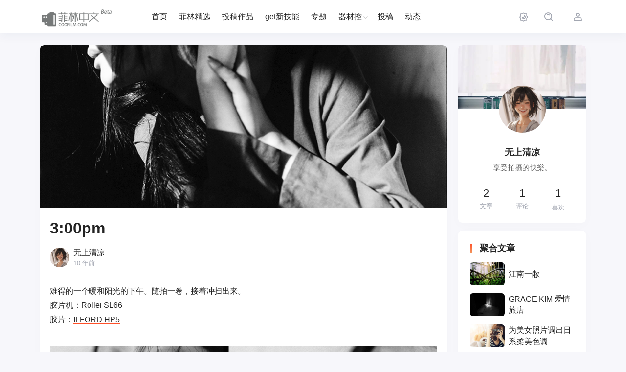

--- FILE ---
content_type: text/html; charset=UTF-8
request_url: https://www.coofilm.com/27444.html
body_size: 19607
content:
<!DOCTYPE html>
<html lang="zh-Hans">
<head>
    <meta http-equiv="X-UA-Compatible" content="IE=edge,chrome=1">
    <meta charset="UTF-8">
    <meta name="viewport" content="width=device-width, initial-scale=1.0, minimum-scale=1.0, maximum-scale=1.0, user-scalable=no, viewport-fit=cover" />
    <title>3:00pm - 菲林中文-独立胶片摄影门户！</title>
<meta name='robots' content='max-image-preview:large' />
<meta name="keywords" content="ILFORD HP5,Rollei SL66,禄来SL66,胶片摄影,黑白摄影" />
<meta name="description" content="难得的一个暖和阳光的下午。随拍一卷，接着冲扫出来。胶片机：RolleiSL66胶片：ILFORDHP5" />
<link rel='dns-prefetch' href='//www.coofilm.com' />
<link rel="alternate" type="application/rss+xml" title="菲林中文-独立胶片摄影门户！ &raquo; Feed" href="https://www.coofilm.com/feed" />
<link rel="alternate" type="application/rss+xml" title="菲林中文-独立胶片摄影门户！ &raquo; 评论 Feed" href="https://www.coofilm.com/comments/feed" />
<link rel="alternate" type="application/rss+xml" title="菲林中文-独立胶片摄影门户！ &raquo; 3:00pm 评论 Feed" href="https://www.coofilm.com/27444.html/feed" />
<link rel="alternate" title="oEmbed (JSON)" type="application/json+oembed" href="https://www.coofilm.com/wp-json/oembed/1.0/embed?url=https%3A%2F%2Fwww.coofilm.com%2F27444.html" />
<link rel="alternate" title="oEmbed (XML)" type="text/xml+oembed" href="https://www.coofilm.com/wp-json/oembed/1.0/embed?url=https%3A%2F%2Fwww.coofilm.com%2F27444.html&#038;format=xml" />
<style id='wp-img-auto-sizes-contain-inline-css' type='text/css'>
img:is([sizes=auto i],[sizes^="auto," i]){contain-intrinsic-size:3000px 1500px}
/*# sourceURL=wp-img-auto-sizes-contain-inline-css */
</style>
<style id='wp-block-library-inline-css' type='text/css'>
:root{--wp-block-synced-color:#7a00df;--wp-block-synced-color--rgb:122,0,223;--wp-bound-block-color:var(--wp-block-synced-color);--wp-editor-canvas-background:#ddd;--wp-admin-theme-color:#007cba;--wp-admin-theme-color--rgb:0,124,186;--wp-admin-theme-color-darker-10:#006ba1;--wp-admin-theme-color-darker-10--rgb:0,107,160.5;--wp-admin-theme-color-darker-20:#005a87;--wp-admin-theme-color-darker-20--rgb:0,90,135;--wp-admin-border-width-focus:2px}@media (min-resolution:192dpi){:root{--wp-admin-border-width-focus:1.5px}}.wp-element-button{cursor:pointer}:root .has-very-light-gray-background-color{background-color:#eee}:root .has-very-dark-gray-background-color{background-color:#313131}:root .has-very-light-gray-color{color:#eee}:root .has-very-dark-gray-color{color:#313131}:root .has-vivid-green-cyan-to-vivid-cyan-blue-gradient-background{background:linear-gradient(135deg,#00d084,#0693e3)}:root .has-purple-crush-gradient-background{background:linear-gradient(135deg,#34e2e4,#4721fb 50%,#ab1dfe)}:root .has-hazy-dawn-gradient-background{background:linear-gradient(135deg,#faaca8,#dad0ec)}:root .has-subdued-olive-gradient-background{background:linear-gradient(135deg,#fafae1,#67a671)}:root .has-atomic-cream-gradient-background{background:linear-gradient(135deg,#fdd79a,#004a59)}:root .has-nightshade-gradient-background{background:linear-gradient(135deg,#330968,#31cdcf)}:root .has-midnight-gradient-background{background:linear-gradient(135deg,#020381,#2874fc)}:root{--wp--preset--font-size--normal:16px;--wp--preset--font-size--huge:42px}.has-regular-font-size{font-size:1em}.has-larger-font-size{font-size:2.625em}.has-normal-font-size{font-size:var(--wp--preset--font-size--normal)}.has-huge-font-size{font-size:var(--wp--preset--font-size--huge)}.has-text-align-center{text-align:center}.has-text-align-left{text-align:left}.has-text-align-right{text-align:right}.has-fit-text{white-space:nowrap!important}#end-resizable-editor-section{display:none}.aligncenter{clear:both}.items-justified-left{justify-content:flex-start}.items-justified-center{justify-content:center}.items-justified-right{justify-content:flex-end}.items-justified-space-between{justify-content:space-between}.screen-reader-text{border:0;clip-path:inset(50%);height:1px;margin:-1px;overflow:hidden;padding:0;position:absolute;width:1px;word-wrap:normal!important}.screen-reader-text:focus{background-color:#ddd;clip-path:none;color:#444;display:block;font-size:1em;height:auto;left:5px;line-height:normal;padding:15px 23px 14px;text-decoration:none;top:5px;width:auto;z-index:100000}html :where(.has-border-color){border-style:solid}html :where([style*=border-top-color]){border-top-style:solid}html :where([style*=border-right-color]){border-right-style:solid}html :where([style*=border-bottom-color]){border-bottom-style:solid}html :where([style*=border-left-color]){border-left-style:solid}html :where([style*=border-width]){border-style:solid}html :where([style*=border-top-width]){border-top-style:solid}html :where([style*=border-right-width]){border-right-style:solid}html :where([style*=border-bottom-width]){border-bottom-style:solid}html :where([style*=border-left-width]){border-left-style:solid}html :where(img[class*=wp-image-]){height:auto;max-width:100%}:where(figure){margin:0 0 1em}html :where(.is-position-sticky){--wp-admin--admin-bar--position-offset:var(--wp-admin--admin-bar--height,0px)}@media screen and (max-width:600px){html :where(.is-position-sticky){--wp-admin--admin-bar--position-offset:0px}}

/*# sourceURL=wp-block-library-inline-css */
</style><style id='global-styles-inline-css' type='text/css'>
:root{--wp--preset--aspect-ratio--square: 1;--wp--preset--aspect-ratio--4-3: 4/3;--wp--preset--aspect-ratio--3-4: 3/4;--wp--preset--aspect-ratio--3-2: 3/2;--wp--preset--aspect-ratio--2-3: 2/3;--wp--preset--aspect-ratio--16-9: 16/9;--wp--preset--aspect-ratio--9-16: 9/16;--wp--preset--color--black: #000000;--wp--preset--color--cyan-bluish-gray: #abb8c3;--wp--preset--color--white: #ffffff;--wp--preset--color--pale-pink: #f78da7;--wp--preset--color--vivid-red: #cf2e2e;--wp--preset--color--luminous-vivid-orange: #ff6900;--wp--preset--color--luminous-vivid-amber: #fcb900;--wp--preset--color--light-green-cyan: #7bdcb5;--wp--preset--color--vivid-green-cyan: #00d084;--wp--preset--color--pale-cyan-blue: #8ed1fc;--wp--preset--color--vivid-cyan-blue: #0693e3;--wp--preset--color--vivid-purple: #9b51e0;--wp--preset--gradient--vivid-cyan-blue-to-vivid-purple: linear-gradient(135deg,rgb(6,147,227) 0%,rgb(155,81,224) 100%);--wp--preset--gradient--light-green-cyan-to-vivid-green-cyan: linear-gradient(135deg,rgb(122,220,180) 0%,rgb(0,208,130) 100%);--wp--preset--gradient--luminous-vivid-amber-to-luminous-vivid-orange: linear-gradient(135deg,rgb(252,185,0) 0%,rgb(255,105,0) 100%);--wp--preset--gradient--luminous-vivid-orange-to-vivid-red: linear-gradient(135deg,rgb(255,105,0) 0%,rgb(207,46,46) 100%);--wp--preset--gradient--very-light-gray-to-cyan-bluish-gray: linear-gradient(135deg,rgb(238,238,238) 0%,rgb(169,184,195) 100%);--wp--preset--gradient--cool-to-warm-spectrum: linear-gradient(135deg,rgb(74,234,220) 0%,rgb(151,120,209) 20%,rgb(207,42,186) 40%,rgb(238,44,130) 60%,rgb(251,105,98) 80%,rgb(254,248,76) 100%);--wp--preset--gradient--blush-light-purple: linear-gradient(135deg,rgb(255,206,236) 0%,rgb(152,150,240) 100%);--wp--preset--gradient--blush-bordeaux: linear-gradient(135deg,rgb(254,205,165) 0%,rgb(254,45,45) 50%,rgb(107,0,62) 100%);--wp--preset--gradient--luminous-dusk: linear-gradient(135deg,rgb(255,203,112) 0%,rgb(199,81,192) 50%,rgb(65,88,208) 100%);--wp--preset--gradient--pale-ocean: linear-gradient(135deg,rgb(255,245,203) 0%,rgb(182,227,212) 50%,rgb(51,167,181) 100%);--wp--preset--gradient--electric-grass: linear-gradient(135deg,rgb(202,248,128) 0%,rgb(113,206,126) 100%);--wp--preset--gradient--midnight: linear-gradient(135deg,rgb(2,3,129) 0%,rgb(40,116,252) 100%);--wp--preset--font-size--small: 13px;--wp--preset--font-size--medium: 20px;--wp--preset--font-size--large: 36px;--wp--preset--font-size--x-large: 42px;--wp--preset--spacing--20: 0.44rem;--wp--preset--spacing--30: 0.67rem;--wp--preset--spacing--40: 1rem;--wp--preset--spacing--50: 1.5rem;--wp--preset--spacing--60: 2.25rem;--wp--preset--spacing--70: 3.38rem;--wp--preset--spacing--80: 5.06rem;--wp--preset--shadow--natural: 6px 6px 9px rgba(0, 0, 0, 0.2);--wp--preset--shadow--deep: 12px 12px 50px rgba(0, 0, 0, 0.4);--wp--preset--shadow--sharp: 6px 6px 0px rgba(0, 0, 0, 0.2);--wp--preset--shadow--outlined: 6px 6px 0px -3px rgb(255, 255, 255), 6px 6px rgb(0, 0, 0);--wp--preset--shadow--crisp: 6px 6px 0px rgb(0, 0, 0);}:where(.is-layout-flex){gap: 0.5em;}:where(.is-layout-grid){gap: 0.5em;}body .is-layout-flex{display: flex;}.is-layout-flex{flex-wrap: wrap;align-items: center;}.is-layout-flex > :is(*, div){margin: 0;}body .is-layout-grid{display: grid;}.is-layout-grid > :is(*, div){margin: 0;}:where(.wp-block-columns.is-layout-flex){gap: 2em;}:where(.wp-block-columns.is-layout-grid){gap: 2em;}:where(.wp-block-post-template.is-layout-flex){gap: 1.25em;}:where(.wp-block-post-template.is-layout-grid){gap: 1.25em;}.has-black-color{color: var(--wp--preset--color--black) !important;}.has-cyan-bluish-gray-color{color: var(--wp--preset--color--cyan-bluish-gray) !important;}.has-white-color{color: var(--wp--preset--color--white) !important;}.has-pale-pink-color{color: var(--wp--preset--color--pale-pink) !important;}.has-vivid-red-color{color: var(--wp--preset--color--vivid-red) !important;}.has-luminous-vivid-orange-color{color: var(--wp--preset--color--luminous-vivid-orange) !important;}.has-luminous-vivid-amber-color{color: var(--wp--preset--color--luminous-vivid-amber) !important;}.has-light-green-cyan-color{color: var(--wp--preset--color--light-green-cyan) !important;}.has-vivid-green-cyan-color{color: var(--wp--preset--color--vivid-green-cyan) !important;}.has-pale-cyan-blue-color{color: var(--wp--preset--color--pale-cyan-blue) !important;}.has-vivid-cyan-blue-color{color: var(--wp--preset--color--vivid-cyan-blue) !important;}.has-vivid-purple-color{color: var(--wp--preset--color--vivid-purple) !important;}.has-black-background-color{background-color: var(--wp--preset--color--black) !important;}.has-cyan-bluish-gray-background-color{background-color: var(--wp--preset--color--cyan-bluish-gray) !important;}.has-white-background-color{background-color: var(--wp--preset--color--white) !important;}.has-pale-pink-background-color{background-color: var(--wp--preset--color--pale-pink) !important;}.has-vivid-red-background-color{background-color: var(--wp--preset--color--vivid-red) !important;}.has-luminous-vivid-orange-background-color{background-color: var(--wp--preset--color--luminous-vivid-orange) !important;}.has-luminous-vivid-amber-background-color{background-color: var(--wp--preset--color--luminous-vivid-amber) !important;}.has-light-green-cyan-background-color{background-color: var(--wp--preset--color--light-green-cyan) !important;}.has-vivid-green-cyan-background-color{background-color: var(--wp--preset--color--vivid-green-cyan) !important;}.has-pale-cyan-blue-background-color{background-color: var(--wp--preset--color--pale-cyan-blue) !important;}.has-vivid-cyan-blue-background-color{background-color: var(--wp--preset--color--vivid-cyan-blue) !important;}.has-vivid-purple-background-color{background-color: var(--wp--preset--color--vivid-purple) !important;}.has-black-border-color{border-color: var(--wp--preset--color--black) !important;}.has-cyan-bluish-gray-border-color{border-color: var(--wp--preset--color--cyan-bluish-gray) !important;}.has-white-border-color{border-color: var(--wp--preset--color--white) !important;}.has-pale-pink-border-color{border-color: var(--wp--preset--color--pale-pink) !important;}.has-vivid-red-border-color{border-color: var(--wp--preset--color--vivid-red) !important;}.has-luminous-vivid-orange-border-color{border-color: var(--wp--preset--color--luminous-vivid-orange) !important;}.has-luminous-vivid-amber-border-color{border-color: var(--wp--preset--color--luminous-vivid-amber) !important;}.has-light-green-cyan-border-color{border-color: var(--wp--preset--color--light-green-cyan) !important;}.has-vivid-green-cyan-border-color{border-color: var(--wp--preset--color--vivid-green-cyan) !important;}.has-pale-cyan-blue-border-color{border-color: var(--wp--preset--color--pale-cyan-blue) !important;}.has-vivid-cyan-blue-border-color{border-color: var(--wp--preset--color--vivid-cyan-blue) !important;}.has-vivid-purple-border-color{border-color: var(--wp--preset--color--vivid-purple) !important;}.has-vivid-cyan-blue-to-vivid-purple-gradient-background{background: var(--wp--preset--gradient--vivid-cyan-blue-to-vivid-purple) !important;}.has-light-green-cyan-to-vivid-green-cyan-gradient-background{background: var(--wp--preset--gradient--light-green-cyan-to-vivid-green-cyan) !important;}.has-luminous-vivid-amber-to-luminous-vivid-orange-gradient-background{background: var(--wp--preset--gradient--luminous-vivid-amber-to-luminous-vivid-orange) !important;}.has-luminous-vivid-orange-to-vivid-red-gradient-background{background: var(--wp--preset--gradient--luminous-vivid-orange-to-vivid-red) !important;}.has-very-light-gray-to-cyan-bluish-gray-gradient-background{background: var(--wp--preset--gradient--very-light-gray-to-cyan-bluish-gray) !important;}.has-cool-to-warm-spectrum-gradient-background{background: var(--wp--preset--gradient--cool-to-warm-spectrum) !important;}.has-blush-light-purple-gradient-background{background: var(--wp--preset--gradient--blush-light-purple) !important;}.has-blush-bordeaux-gradient-background{background: var(--wp--preset--gradient--blush-bordeaux) !important;}.has-luminous-dusk-gradient-background{background: var(--wp--preset--gradient--luminous-dusk) !important;}.has-pale-ocean-gradient-background{background: var(--wp--preset--gradient--pale-ocean) !important;}.has-electric-grass-gradient-background{background: var(--wp--preset--gradient--electric-grass) !important;}.has-midnight-gradient-background{background: var(--wp--preset--gradient--midnight) !important;}.has-small-font-size{font-size: var(--wp--preset--font-size--small) !important;}.has-medium-font-size{font-size: var(--wp--preset--font-size--medium) !important;}.has-large-font-size{font-size: var(--wp--preset--font-size--large) !important;}.has-x-large-font-size{font-size: var(--wp--preset--font-size--x-large) !important;}
/*# sourceURL=global-styles-inline-css */
</style>

<style id='classic-theme-styles-inline-css' type='text/css'>
/*! This file is auto-generated */
.wp-block-button__link{color:#fff;background-color:#32373c;border-radius:9999px;box-shadow:none;text-decoration:none;padding:calc(.667em + 2px) calc(1.333em + 2px);font-size:1.125em}.wp-block-file__button{background:#32373c;color:#fff;text-decoration:none}
/*# sourceURL=/wp-includes/css/classic-themes.min.css */
</style>
<link rel='stylesheet' id='smartideo_css-css' href='https://www.coofilm.com/wp-content/plugins/smartideo-modified-3.0.2/static/smartideo.css?ver=3.0.0' type='text/css' media='screen' />
<link rel='stylesheet' id='ez-toc-css' href='https://www.coofilm.com/wp-content/plugins/easy-table-of-contents/assets/css/screen.min.css?ver=2.0.76' type='text/css' media='all' />
<style id='ez-toc-inline-css' type='text/css'>
div#ez-toc-container .ez-toc-title {font-size: 120%;}div#ez-toc-container .ez-toc-title {font-weight: 700;}div#ez-toc-container ul li , div#ez-toc-container ul li a {font-size: 95%;}div#ez-toc-container ul li , div#ez-toc-container ul li a {font-weight: 500;}div#ez-toc-container nav ul ul li {font-size: 90%;}
.ez-toc-container-direction {direction: ltr;}.ez-toc-counter ul{counter-reset: item ;}.ez-toc-counter nav ul li a::before {content: counters(item, '.', decimal) '. ';display: inline-block;counter-increment: item;flex-grow: 0;flex-shrink: 0;margin-right: .2em; float: left; }.ez-toc-widget-direction {direction: ltr;}.ez-toc-widget-container ul{counter-reset: item ;}.ez-toc-widget-container nav ul li a::before {content: counters(item, '.', decimal) '. ';display: inline-block;counter-increment: item;flex-grow: 0;flex-shrink: 0;margin-right: .2em; float: left; }
/*# sourceURL=ez-toc-inline-css */
</style>
<link rel='stylesheet' id='jimu-css' href='https://www.coofilm.com/wp-content/plugins/nicetheme-jimu/modules/jimu.css?ver=0.8.4' type='text/css' media='all' />
<link rel='stylesheet' id='nicetheme-bootstrap-css' href='https://www.coofilm.com/wp-content/themes/Cosy-5.2.3/plugins/bootstrap/bootstrap.min.css?ver=6.9' type='text/css' media='all' />
<link rel='stylesheet' id='nicetheme-iconfont-css' href='https://www.coofilm.com/wp-content/themes/Cosy-5.2.3/plugins/iconfont/iconfont.css?ver=6.9' type='text/css' media='all' />
<link rel='stylesheet' id='nicetheme-animate-css' href='https://www.coofilm.com/wp-content/themes/Cosy-5.2.3/css/animate.min.css?ver=6.9' type='text/css' media='all' />
<link rel='stylesheet' id='nicetheme-reset-css' href='https://www.coofilm.com/wp-content/themes/Cosy-5.2.3/css/reset.css?ver=6.9' type='text/css' media='all' />
<link rel='stylesheet' id='nicetheme-style-css' href='https://www.coofilm.com/wp-content/themes/Cosy-5.2.3/style.css?ver=6.9' type='text/css' media='all' />
<link rel='stylesheet' id='apollo-css-css' href='https://www.coofilm.com/wp-content/plugins/nicetheme-module-ApolloTWO/static/apollo.css?ver=6.9' type='text/css' media='all' />
<script type="text/javascript" id="jquery-core-js-extra">
/* <![CDATA[ */
var globals = {"lang":"zh"};
var globals = {"ajax_url":"https://www.coofilm.com/wp-admin/admin-ajax.php","url_theme":"https://www.coofilm.com/wp-content/themes/Cosy-5.2.3","site_url":"https://www.coofilm.com","post_id":"27444","allow_switch_darkmode":"manual","posts_per_page":"24","lang":"zh_CN"};
var __cosy__ = {"load_more":"\u52a0\u8f7d\u66f4\u591a","reached_the_end":"\u6ca1\u6709\u66f4\u591a\u5185\u5bb9","thank_you":"\u8c22\u8c22\u70b9\u8d5e","success":"\u64cd\u4f5c\u6210\u529f","cancelled":"\u53d6\u6d88\u70b9\u8d5e","login":"\u8bf7\u5148\u767b\u5f55"};
var toc = {"tag":"0"};
//# sourceURL=jquery-core-js-extra
/* ]]> */
</script>
<script type="text/javascript" src="https://www.coofilm.com/wp-includes/js/jquery/jquery.min.js?ver=3.7.1" id="jquery-core-js"></script>
<script type="text/javascript" src="https://www.coofilm.com/wp-includes/js/jquery/jquery-migrate.min.js?ver=3.4.1" id="jquery-migrate-js"></script>
<link rel="canonical" href="https://www.coofilm.com/27444.html" />
            <meta property="og:title" content="3:00pm">
            <meta property="og:description" content="难得的一个暖和阳光的下午。随拍一卷，接着冲扫出来。 胶片机：Rollei SL66 胶片：ILFORD HP5">
            <meta property="og:image" content="https://data.coofilm.com/wp-content/uploads/2016/02/2017090512523762.jpg">
            <meta property="og:url" content="https://www.coofilm.com/27444.html">
            <link rel="pingback" href="https://www.coofilm.com/xmlrpc.php">        </head>

<body class="wp-singular post-template-default single single-post postid-27444 single-format-standard wp-embed-responsive wp-theme-Cosy-523">
    <header
        class="site-navbar navbar navbar-expand-xl ">
        <div class="container">
            <!-- / brand -->
                        <a href="https://www.coofilm.com/" rel="home" class="navbar-brand">
                <img class="logo nc-no-lazy" src="https://data.coofilm.com/wp-content/uploads/2019/10/index-logo-79.png" alt="菲林中文-独立胶片摄影门户！" data-no-lazy="1">
                <img class="logo logo-night nc-no-lazy" src="https://data.coofilm.com/wp-content/uploads/2019/10/index-logo-bw.png" alt="菲林中文-独立胶片摄影门户！" data-no-lazy="1">
            </a>
                                    <div class="collapse navbar-collapse">
                <ul class="navbar-site navbar-nav ms-lg-5 me-auto">
                    <li id="menu-item-42808" class="menu-item menu-item-type-custom menu-item-object-custom menu-item-home menu-item-42808"><a href="https://www.coofilm.com">首页</a></li>
<li id="menu-item-42814" class="menu-item menu-item-type-taxonomy menu-item-object-category menu-item-42814"><a href="https://www.coofilm.com/films/excellent">菲林精选</a></li>
<li id="menu-item-42813" class="menu-item menu-item-type-taxonomy menu-item-object-category current-post-ancestor current-menu-parent current-post-parent menu-item-42813"><a href="https://www.coofilm.com/films/photos">投稿作品</a></li>
<li id="menu-item-47590" class="menu-item menu-item-type-taxonomy menu-item-object-category menu-item-47590"><a href="https://www.coofilm.com/tech">get新技能</a></li>
<li id="menu-item-44637" class="menu-item menu-item-type-post_type menu-item-object-page menu-item-44637"><a href="https://www.coofilm.com/special">专题</a></li>
<li id="menu-item-42819" class="menu-item menu-item-type-taxonomy menu-item-object-category menu-item-has-children menu-item-42819"><a href="https://www.coofilm.com/camera">器材控</a>
<ul class="sub-menu">
	<li id="menu-item-42820" class="menu-item menu-item-type-taxonomy menu-item-object-category menu-item-42820"><a href="https://www.coofilm.com/camera/slrc">单反</a></li>
	<li id="menu-item-42821" class="menu-item menu-item-type-taxonomy menu-item-object-category menu-item-42821"><a href="https://www.coofilm.com/camera/drc">双反</a></li>
	<li id="menu-item-42822" class="menu-item menu-item-type-taxonomy menu-item-object-category menu-item-42822"><a href="https://www.coofilm.com/camera/portable">口袋机</a></li>
	<li id="menu-item-42823" class="menu-item menu-item-type-taxonomy menu-item-object-category menu-item-42823"><a href="https://www.coofilm.com/camera/rfc">旁轴</a></li>
</ul>
</li>
<li id="menu-item-44640" class="menu-item menu-item-type-custom menu-item-object-custom menu-item-44640"><a href="https://www.coofilm.com/draft">投稿</a></li>
<li id="menu-item-47614" class="menu-item menu-item-type-custom menu-item-object-custom menu-item-47614"><a href="https://www.coofilm.com/moment">动态</a></li>
                </ul>
            </div>
            <ul class="navbar-submenu d-flex flex-wrap flex-shrink-0 align-items-center ms-md-4">
                                <li class="d-none d-lg-block">
                    <a href="javascript:"
                        class="switch-dark-mode btn btn-link btn-icon btn-sm btn-rounded "
                        title="深色模式">
                        <span><i class="night iconfont icon-yewanmoshi_dark-mode"></i>
                            <i class="light text-warning iconfont icon-yewanmoshi_dark-mode"></i></span>
                    </a>
                </li>
                                                <li class="ms-2 ms-md-3">
                    <a href="javascript:" class="search-popup-trigger btn btn-link btn-icon btn-sm btn-rounded "
                        title="搜索"><span><i class="iconfont icon-sousuo_search"></i></span></a>
                </li>
                                <li class="ms-2 ms-md-3 d-xl-none">
                    <a href="javascript:" id="aside-trigger" class="btn btn-link btn-icon btn-sm btn-rounded "><span><i
                                class="iconfont icon-hanbaotubiao_hamburger-button"></i></span></a>
                </li>
                
			            <li class="ms-3 ms-md-4">
                <a class="btn btn-link btn-icon btn-sm btn-rounded"
                   href="https://www.coofilm.com/sign/user/regisloginter"><span><i class="iconfont icon-renyuan_people"></i></span></a>
            </li>
			            </ul>
        </div>
    </header>    <main class="site-main py-3 py-md-4 h-v-75">
    <div class="container">
        <div class="row justify-content-xl-center">
            <div class="post-wrapper col-12 col-xl-9">
                <div class="post card">
                    <div class="sticky-actions">
    <ul>
                    <li class="mb-4">
                                <a href="javascript:" data-action="like" data-id="27444" class="like-toggle btn btn-light btn-lg btn-rounded btn-icon ">
                                        <span class="bouncy">
                        <i class="line iconfont icon-xihuan_like"></i>
                        <i class="solid iconfont icon-xihuan_like1"></i>
                    </span>
                    <small class="like-count font-number">
                        1                    </small>
                    <div class="like-overlay"></div>
                </a>
            </li>
                            <li class="mb-4">
                <a href="javascript:;" data-id="27444" data-nonce="ec7a97de10" class="collect-toggle btn btn-light btn-lg btn-rounded btn-icon ">
                    <span><i class="line iconfont icon-a-xingxing_star1"></i></span>
                    <small class="collection-count font-number">
                        0                    </small>
                </a>
            </li>
                                    <li class="mb-4">
                <a href="#comments" class="btn btn-light btn-lg btn-rounded btn-icon" data-placement="left" title="发表评论">
                    <span>
                        <i class="iconfont icon-pinglun1"></i>
                    </span>
                    <small class="font-number icon-status status-right">
                        2                    </small>
                </a>
            </li>
                            <li class="mb-4">
                <a href="javascript:;" data-img="https://data.coofilm.com/wp-content/uploads/2024/11/2024110415240932.jpg" data-title="赞赏" data-desc="" class="single-popup btn btn-light btn-lg btn-rounded btn-icon"><span><i class="iconfont icon-jinrong_finance"></i></span></a>
            </li>
                            <li class="mb-4">
                <a href="javascript:;" data-id="27444" class="post-share-popup btn btn-light btn-lg btn-rounded btn-icon">
                    <span>
                        <i class="iconfont icon-fenxiang3_share-three"></i>
                    </span>
                </a>
            </li>
            
<template id="single-share-template">
    <div class="post-share-overlay block rounded">
        <div class="media media-21x9">
            <div class="media-content">
                <img src="https://data.coofilm.com/wp-content/uploads/2016/02/2017090512523762.jpg" decoding="async">
                <div class="overlay-1"></div>
            </div>
            <div class="media-overlay">
                <div class="h3 text-center h-2x mx-auto ">
                    3:00pm                </div>
            </div>
        </div>
    </div>
    <div class="post-share-channel text-center mt-4">
        <a href="javascript:;" data-clipboard-text="3:00pm https://www.coofilm.com/27444.html" class="copy-permalink btn btn-light btn-icon btn-md btn-rounded ">
            <span><i class="iconfont icon-fuzhi_copy-one"></i></span>
        </a>
                    <a href="javascript:;" class="btn btn-light btn-icon btn-md btn-rounded " data-id="27444" id="btn-bigger-cover">
                <span><i class="iconfont icon-zhaopian_pic"></i></span>
            </a>
                                            <a href="//service.weibo.com/share/share.php?url=https%3A%2F%2Fwww.coofilm.com%2F27444.html&type=button&language=zh_cn&title=%E3%80%903%3A00pm%E3%80%91%E9%9A%BE%E5%BE%97%E7%9A%84%E4%B8%80%E4%B8%AA%E6%9A%96%E5%92%8C%E9%98%B3%E5%85%89%E7%9A%84%E4%B8%8B%E5%8D%88%E3%80%82%E9%9A%8F%E6%8B%8D%E4%B8%80%E5%8D%B7%EF%BC%8C%E6%8E%A5%E7%9D%80%E5%86%B2%E6%89%AB%E5%87%BA%E6%9D%A5%E3%80%82%0A%E8%83%B6%E7%89%87%E6%9C%BA%EF%BC%9ARollei+SL66%0A%E8%83%B6%E7%89%87%EF%BC%9AILFORD+HP5%0A...&pic=https%3A%2F%2Fdata.coofilm.com%2Fwp-content%2Fuploads%2F2016%2F02%2F2017090512523762.jpg&searchPic=true" target="_blank" class="btn btn-light btn-icon btn-md btn-rounded ">
                    <span><i class="iconfont icon-weibo"></i></span>
                </a>
                <a href="javascript:" data-img="https://www.coofilm.com/wp-content/plugins/nicetheme-jimu/modules/qrcode/qrcode.php?data=https%3A%2F%2Fwww.coofilm.com%2F27444.html" data-title="微信扫一扫 分享朋友圈" data-desc="在微信内长按二维码" class="btn btn-light btn-icon btn-md btn-rounded single-popup">
                    <span><i class="iconfont icon-weixin"></i></span>
                </a>
                <a href="https://connect.qq.com/widget/shareqq/index.html?url=https%3A%2F%2Fwww.coofilm.com%2F27444.html&title=3%3A00pm&pics=https%3A%2F%2Fdata.coofilm.com%2Fwp-content%2Fuploads%2F2016%2F02%2F2017090512523762.jpg&summary=%E9%9A%BE%E5%BE%97%E7%9A%84%E4%B8%80%E4%B8%AA%E6%9A%96%E5%92%8C%E9%98%B3%E5%85%89%E7%9A%84%E4%B8%8B%E5%8D%88%E3%80%82%E9%9A%8F%E6%8B%8D%E4%B8%80%E5%8D%B7%EF%BC%8C%E6%8E%A5%E7%9D%80%E5%86%B2%E6%89%AB%E5%87%BA%E6%9D%A5%E3%80%82%0A%E8%83%B6%E7%89%87%E6%9C%BA%EF%BC%9ARollei+SL66%0A%E8%83%B6%E7%89%87%EF%BC%9AILFORD+HP5%0A..." target="_blank" class="btn btn-light btn-icon btn-md btn-rounded ">
                    <span><i class="iconfont icon-qq"></i></span>
                </a>
                                        <a href="https://www.facebook.com/sharer.php?u=https%3A%2F%2Fwww.coofilm.com%2F27444.html" target="_blank" class="btn btn-light btn-icon btn-md btn-rounded ">
                    <span><i class="iconfont icon-facebook"></i></span>
                </a>
                <a href="https://twitter.com/intent/tweet?url=https%3A%2F%2Fwww.coofilm.com%2F27444.html" target="_blank" class="btn btn-light btn-icon btn-md btn-rounded ">
                    <span><i class="iconfont icon-tuite_twitter"></i></span>
                </a>
                        </div>
    <script>
        $(document).ready(function () {
            var clipboard = new ClipboardJS('.copy-permalink');

            clipboard.on('success', function (e) {
                ncPopupTips(true, '复制成功');
                e.clearSelection();
            });

            clipboard.on('error', function (e) {
                ncPopupTips(false, '复制失败');
            });
        })
    </script>
</template>                    </ul>
</div>                                            <div class="post-poster">
                            <div class="media media-3x1">
                                <div class="media-content" style="background-image:url('https://data.coofilm.com/wp-content/uploads/2016/02/2017090512523762.jpg')"></div>
                            </div>
                        </div>
                                        <div class="card-body">
                                                                        <h1 class="post-title font-title mb-3">
                            3:00pm                        </h1>
                        <div class="post-meta d-flex justify-content-between align-items-center border-bottom border-light pb-3 mb-3">
    <a href="javascript:" class="author-popup d-flex align-items-center">
        <div class="flex-avatar me-2">
            <img alt='' src='https://data.coofilm.com/wp-content/uploads/2024/12/2024121606545186.jpeg' srcset='https://data.coofilm.com/wp-content/uploads/2024/12/2024121606545186.jpeg 2x' class='avatar avatar-40 photo' height='40' width='40' loading='lazy' decoding='async'/>                    </div>
        <div class="">
            <div>
                无上清凉            </div>
            <div class="text-xs text-muted">
                10 年前            </div>
        </div>
    </a>
</div>                        <div class="post-content">
            <p>难得的一个暖和阳光的下午。随拍一卷，接着冲扫出来。<br />
胶片机：<a target="_blank" href="https://www.coofilm.com/tag/rollei-sl66" title="View all posts in Rollei SL66">Rollei SL66</a><br />
胶片：<a target="_blank" href="https://www.coofilm.com/tag/ilford-hp5" title="View all posts in ILFORD HP5">ILFORD HP5</a></p>
<p><img alt="3:00pm-菲林中文-独立胶片摄影门户！" loading="lazy" decoding="async" class="aligncenter size-full wp-image-42012" src="https://data.coofilm.com/wp-content/uploads/2017/09/2016021813153438-1000x1000.jpg" width="1000" height="1000" alt="10副本" srcset="https://data.coofilm.com/wp-content/uploads/2017/09/2016021813153438-1000x1000.jpg 1000w, https://data.coofilm.com/wp-content/uploads/2017/09/2016021813153438-1000x1000-180x180.jpg 180w, https://data.coofilm.com/wp-content/uploads/2017/09/2016021813153438-1000x1000-300x300.jpg 300w, https://data.coofilm.com/wp-content/uploads/2017/09/2016021813153438-1000x1000-600x600.jpg 600w, https://data.coofilm.com/wp-content/uploads/2017/09/2016021813153438-1000x1000-64x64.jpg 64w, https://data.coofilm.com/wp-content/uploads/2017/09/2016021813153438-1000x1000-480x480.jpg 480w, https://data.coofilm.com/wp-content/uploads/2017/09/2016021813153438-1000x1000-150x150.jpg 150w" sizes="auto, (max-width: 1000px) 100vw, 1000px" /></p>
<p><img alt="3:00pm-菲林中文-独立胶片摄影门户！" loading="lazy" decoding="async" class="aligncenter size-full wp-image-42013" src="https://data.coofilm.com/wp-content/uploads/2017/09/201602181315331-1000x1000.jpg" width="1000" height="1000" alt="8副本" srcset="https://data.coofilm.com/wp-content/uploads/2017/09/201602181315331-1000x1000.jpg 1000w, https://data.coofilm.com/wp-content/uploads/2017/09/201602181315331-1000x1000-180x180.jpg 180w, https://data.coofilm.com/wp-content/uploads/2017/09/201602181315331-1000x1000-300x300.jpg 300w, https://data.coofilm.com/wp-content/uploads/2017/09/201602181315331-1000x1000-600x600.jpg 600w, https://data.coofilm.com/wp-content/uploads/2017/09/201602181315331-1000x1000-64x64.jpg 64w, https://data.coofilm.com/wp-content/uploads/2017/09/201602181315331-1000x1000-480x480.jpg 480w, https://data.coofilm.com/wp-content/uploads/2017/09/201602181315331-1000x1000-150x150.jpg 150w" sizes="auto, (max-width: 1000px) 100vw, 1000px" /></p>
<p><img alt="3:00pm-菲林中文-独立胶片摄影门户！" loading="lazy" decoding="async" class="aligncenter size-full wp-image-42014" src="https://data.coofilm.com/wp-content/uploads/2017/09/2016021813153295-1000x1000.jpg" width="1000" height="1000" alt="6副本" srcset="https://data.coofilm.com/wp-content/uploads/2017/09/2016021813153295-1000x1000.jpg 1000w, https://data.coofilm.com/wp-content/uploads/2017/09/2016021813153295-1000x1000-180x180.jpg 180w, https://data.coofilm.com/wp-content/uploads/2017/09/2016021813153295-1000x1000-300x300.jpg 300w, https://data.coofilm.com/wp-content/uploads/2017/09/2016021813153295-1000x1000-600x600.jpg 600w, https://data.coofilm.com/wp-content/uploads/2017/09/2016021813153295-1000x1000-64x64.jpg 64w, https://data.coofilm.com/wp-content/uploads/2017/09/2016021813153295-1000x1000-480x480.jpg 480w, https://data.coofilm.com/wp-content/uploads/2017/09/2016021813153295-1000x1000-150x150.jpg 150w" sizes="auto, (max-width: 1000px) 100vw, 1000px" /></p>
<p><img alt="3:00pm-菲林中文-独立胶片摄影门户！" loading="lazy" decoding="async" class="aligncenter size-full wp-image-42015" src="https://data.coofilm.com/wp-content/uploads/2017/09/2016021813153252-1000x1000.jpg" width="1000" height="1000" alt="7副本" srcset="https://data.coofilm.com/wp-content/uploads/2017/09/2016021813153252-1000x1000.jpg 1000w, https://data.coofilm.com/wp-content/uploads/2017/09/2016021813153252-1000x1000-180x180.jpg 180w, https://data.coofilm.com/wp-content/uploads/2017/09/2016021813153252-1000x1000-300x300.jpg 300w, https://data.coofilm.com/wp-content/uploads/2017/09/2016021813153252-1000x1000-600x600.jpg 600w, https://data.coofilm.com/wp-content/uploads/2017/09/2016021813153252-1000x1000-64x64.jpg 64w, https://data.coofilm.com/wp-content/uploads/2017/09/2016021813153252-1000x1000-480x480.jpg 480w, https://data.coofilm.com/wp-content/uploads/2017/09/2016021813153252-1000x1000-150x150.jpg 150w" sizes="auto, (max-width: 1000px) 100vw, 1000px" /></p>
<p><img alt="3:00pm-菲林中文-独立胶片摄影门户！" loading="lazy" decoding="async" class="aligncenter size-full wp-image-42016" src="https://data.coofilm.com/wp-content/uploads/2017/09/2016021813153174-1000x1000.jpg" width="1000" height="1000" alt="5副本" srcset="https://data.coofilm.com/wp-content/uploads/2017/09/2016021813153174-1000x1000.jpg 1000w, https://data.coofilm.com/wp-content/uploads/2017/09/2016021813153174-1000x1000-180x180.jpg 180w, https://data.coofilm.com/wp-content/uploads/2017/09/2016021813153174-1000x1000-300x300.jpg 300w, https://data.coofilm.com/wp-content/uploads/2017/09/2016021813153174-1000x1000-600x600.jpg 600w, https://data.coofilm.com/wp-content/uploads/2017/09/2016021813153174-1000x1000-64x64.jpg 64w, https://data.coofilm.com/wp-content/uploads/2017/09/2016021813153174-1000x1000-480x480.jpg 480w, https://data.coofilm.com/wp-content/uploads/2017/09/2016021813153174-1000x1000-150x150.jpg 150w" sizes="auto, (max-width: 1000px) 100vw, 1000px" /></p>
<p><img alt="3:00pm-菲林中文-独立胶片摄影门户！" loading="lazy" decoding="async" class="aligncenter size-full wp-image-42017" src="https://data.coofilm.com/wp-content/uploads/2017/09/2016021813153060-1000x1000.jpg" width="1000" height="1000" alt="4副本" srcset="https://data.coofilm.com/wp-content/uploads/2017/09/2016021813153060-1000x1000.jpg 1000w, https://data.coofilm.com/wp-content/uploads/2017/09/2016021813153060-1000x1000-180x180.jpg 180w, https://data.coofilm.com/wp-content/uploads/2017/09/2016021813153060-1000x1000-300x300.jpg 300w, https://data.coofilm.com/wp-content/uploads/2017/09/2016021813153060-1000x1000-600x600.jpg 600w, https://data.coofilm.com/wp-content/uploads/2017/09/2016021813153060-1000x1000-64x64.jpg 64w, https://data.coofilm.com/wp-content/uploads/2017/09/2016021813153060-1000x1000-480x480.jpg 480w, https://data.coofilm.com/wp-content/uploads/2017/09/2016021813153060-1000x1000-150x150.jpg 150w" sizes="auto, (max-width: 1000px) 100vw, 1000px" /></p>
<p><img alt="3:00pm-菲林中文-独立胶片摄影门户！" loading="lazy" decoding="async" class="aligncenter size-full wp-image-42018" src="https://data.coofilm.com/wp-content/uploads/2017/09/2016021813152957-1000x1000.jpg" width="1000" height="1000" alt="3副本" srcset="https://data.coofilm.com/wp-content/uploads/2017/09/2016021813152957-1000x1000.jpg 1000w, https://data.coofilm.com/wp-content/uploads/2017/09/2016021813152957-1000x1000-180x180.jpg 180w, https://data.coofilm.com/wp-content/uploads/2017/09/2016021813152957-1000x1000-300x300.jpg 300w, https://data.coofilm.com/wp-content/uploads/2017/09/2016021813152957-1000x1000-600x600.jpg 600w, https://data.coofilm.com/wp-content/uploads/2017/09/2016021813152957-1000x1000-64x64.jpg 64w, https://data.coofilm.com/wp-content/uploads/2017/09/2016021813152957-1000x1000-480x480.jpg 480w, https://data.coofilm.com/wp-content/uploads/2017/09/2016021813152957-1000x1000-150x150.jpg 150w" sizes="auto, (max-width: 1000px) 100vw, 1000px" /></p>
<p><img alt="3:00pm-菲林中文-独立胶片摄影门户！" loading="lazy" decoding="async" class="aligncenter size-full wp-image-42019" src="https://data.coofilm.com/wp-content/uploads/2017/09/2016021813152887-1000x1000.jpg" width="1000" height="1000" alt="2副本" srcset="https://data.coofilm.com/wp-content/uploads/2017/09/2016021813152887-1000x1000.jpg 1000w, https://data.coofilm.com/wp-content/uploads/2017/09/2016021813152887-1000x1000-180x180.jpg 180w, https://data.coofilm.com/wp-content/uploads/2017/09/2016021813152887-1000x1000-300x300.jpg 300w, https://data.coofilm.com/wp-content/uploads/2017/09/2016021813152887-1000x1000-600x600.jpg 600w, https://data.coofilm.com/wp-content/uploads/2017/09/2016021813152887-1000x1000-64x64.jpg 64w, https://data.coofilm.com/wp-content/uploads/2017/09/2016021813152887-1000x1000-480x480.jpg 480w, https://data.coofilm.com/wp-content/uploads/2017/09/2016021813152887-1000x1000-150x150.jpg 150w" sizes="auto, (max-width: 1000px) 100vw, 1000px" /></p>
<p><img alt="3:00pm-菲林中文-独立胶片摄影门户！" loading="lazy" decoding="async" class="aligncenter size-full wp-image-42020" src="https://data.coofilm.com/wp-content/uploads/2017/09/2016021813152699-1000x1000.jpg" width="1000" height="1000" alt="1副本" srcset="https://data.coofilm.com/wp-content/uploads/2017/09/2016021813152699-1000x1000.jpg 1000w, https://data.coofilm.com/wp-content/uploads/2017/09/2016021813152699-1000x1000-180x180.jpg 180w, https://data.coofilm.com/wp-content/uploads/2017/09/2016021813152699-1000x1000-300x300.jpg 300w, https://data.coofilm.com/wp-content/uploads/2017/09/2016021813152699-1000x1000-600x600.jpg 600w, https://data.coofilm.com/wp-content/uploads/2017/09/2016021813152699-1000x1000-64x64.jpg 64w, https://data.coofilm.com/wp-content/uploads/2017/09/2016021813152699-1000x1000-480x480.jpg 480w, https://data.coofilm.com/wp-content/uploads/2017/09/2016021813152699-1000x1000-150x150.jpg 150w" sizes="auto, (max-width: 1000px) 100vw, 1000px" /></p>
        </div>                            <div class="ads-block mt-3 mt-md-4">
        <div class="d-none d-lg-block">
                            <a href="https://union-click.jd.com/jdc?e=618%7Cpc%7C&#038;p=[base64]" target="_blank"><img src="https://data.coofilm.com/wp-content/uploads/2025/09/2025091912590697.jpg" decoding="async" loading="lazy"></a>
                    </div>
        <div class="d-lg-none">
                            <a href="https://union-click.jd.com/jdc?e=618%7Cpc%7C&#038;p=[base64]" target="_blank"><img src="https://data.coofilm.com/wp-content/uploads/2025/09/2025091912590697.jpg" decoding="async" loading="lazy"></a>
                    </div>
    </div>
                        <div class="post-tags mt-3 mt-md-4"><span><i class="tag-icon"></i> <a href="https://www.coofilm.com/tag/ilford-hp5" rel="tag">ILFORD HP5</a></span><span><i class="tag-icon"></i> <a href="https://www.coofilm.com/tag/rollei-sl66" rel="tag">Rollei SL66</a></span><span><i class="tag-icon"></i> <a href="https://www.coofilm.com/tag/%e7%a6%84%e6%9d%a5sl66" rel="tag">禄来SL66</a></span><span><i class="tag-icon"></i> <a href="https://www.coofilm.com/tag/%e8%83%b6%e7%89%87%e6%91%84%e5%bd%b1" rel="tag">胶片摄影</a></span><span><i class="tag-icon"></i> <a href="https://www.coofilm.com/tag/%e9%bb%91%e7%99%bd%e6%91%84%e5%bd%b1" rel="tag">黑白摄影</a></span></div>                        
<div class="post-actions d-flex flex-wrap justify-content-center my-4 my-md-5">
            <a href="javascript:;" data-img="https://data.coofilm.com/wp-content/uploads/2024/11/2024110415240932.jpg" data-title="赞赏" data-desc="" class="single-popup btn btn-light btn-lg btn-rounded btn-icon mx-2"><span><i class="iconfont icon-jinrong_finance"></i></span></a>
                        <a href="javascript:" data-action="like" data-id="27444" class="like-toggle btn btn-light btn-lg btn-rounded btn-icon mx-2  mx-1 mx-lg-2">
            <span class="bouncy"><i class="line iconfont icon-xihuan_like"></i><i class="solid iconfont icon-xihuan_like1"></i></span><small class="like-count font-number">
                1            </small>
            <div class="like-overlay"></div>
        </a>
                <a href="javascript:;" data-id="27444" data-nonce="ec7a97de10" class="collect-toggle btn btn-light btn-lg btn-icon btn-rounded  mx-1 mx-lg-2"><span><i class="line iconfont icon-a-xingxing_star1"></i></span><small
                class="collection-count font-number">
                0            </small></a>
    </div>                                                            <div class="post-next-prev mt-4">
        <div class="row g-3 list-grouped">
                                        <div class="col-12 col-md-6">
                    <div class="list-item list-overlay block rounded overlay-hover">
                        <div class="media media-3x1">
                            <div class="media-content" style="background-image: url('https://data.coofilm.com/wp-content/uploads/2016/02/2017090512524576.jpg')">
                                <div class="overlay-1"></div>
                            </div>
                        </div>
                        <div class="list-content">
                            <div class="list-body ">
                                <div class="list-title font-title text-md text-white">
                                    <div class="h-2x">
                                        《留白》-黑白私房 自冲自扫Delta400迫冲800 @D______1                                    </div>
                                </div>
                            </div>
                            <div class="list-footer text-xs text-muted">
                                上一篇                            </div>
                        </div>
                        <a href="https://www.coofilm.com/27427.html" class="list-goto" title="《留白》-黑白私房 自冲自扫Delta400迫冲800 @D______1"></a>
                    </div>
                </div>
                                        <div class="col-12 col-md-6">
                    <div class="list-item list-overlay block rounded overlay-hover">
                        <div class="media media-3x1">
                            <div class="media-content" style="background-image: url('https://data.coofilm.com/wp-content/uploads/2021/06/201602181955149-1000x686-1.jpg')">
                                <div class="overlay-1"></div>
                            </div>
                        </div>
                        <div class="list-content">
                            <div class="list-body ">
                                <div class="list-title font-title text-md text-white">
                                    <div class="h-2x">
                                        旅途中的那些随拍习作 @HHBilly99                                    </div>
                                </div>
                            </div>
                            <div class="list-footer text-xs text-muted">
                                下一篇                            </div>
                        </div>
                        <a href="https://www.coofilm.com/27476.html" class="list-goto" title="旅途中的那些随拍习作 @HHBilly99"></a>
                    </div>
                </div>
                    </div>
    </div>
                    </div>
                </div>
                    <div class="comments card mt-3 mt-md-4" id="comments">
        <div class="card-header">
            <h2 class="d-flex align-items-center font-title text-xl">
                <i class="fw-normal text-primary text-xl iconfont icon-pinglun1 me-1"></i>
                评论<small class="font-number fw-normal text-muted"> (2)</small>            </h2>
        </div>
        <div class="card-body">
            <div class="comment-respond">
                                    <div class="comment-login bg-light text-center p-2">
                        <div class="comment-login-text text-muted px-3">
                            登录后可发布～                        </div>
                        <a href="https://www.coofilm.com/sign/user/login" class="btn btn-primary btn-rounded btn-sm">
                            立即登录                        </a>
                    </div>
                            </div>
            <ul class="comment-list "><li id="comment-3424" class="comment even thread-even depth-1">
    <article id="div-comment-3424" class="comment-body">
        <div class="comment-avatar flex-avatar disabled"><img alt='' src='https://data.coofilm.com/wp-content/uploads/2024/12/2024121606545186.jpeg' srcset='https://data.coofilm.com/wp-content/uploads/2024/12/2024121606545186.jpeg 2x' class='avatar avatar-40 photo avatar-default' height='40' width='40' loading='lazy' decoding='async'/></div>        <div class="comment-inner ">
            <!-- .comment-author -->
            <div class="d-flex justify-content-between align-items-center">
                <div class="comment-author fw-bold ">
                    马老板                </div>
                                    <a href="javascript:" class="login-tips"><i class="text-lg iconfont icon-pinglun1"></i></a>
                            </div>
            <div class="comment-content">
                <div class="comment-text">
                    <p>黑白就是很带感</p>
                                    </div>
                <!-- .comment-content -->
            </div>
            <div class="comment-footer text-xs text-muted">
                <time class="comment-date">
                    10 年前                </time>
                                    <span class="author-ip ms-2 ms-md-3">
                                            </span>
                            </div>
        </div><!-- .comment-text -->
    </article><!-- .comment-body --><ul class="children">
<li id="comment-3445" class="comment odd alt depth-2">
    <article id="div-comment-3445" class="comment-body">
        <div class="comment-avatar flex-avatar disabled"><img alt='' src='https://data.coofilm.com/wp-content/uploads/2024/12/2024121606545186.jpeg' srcset='https://data.coofilm.com/wp-content/uploads/2024/12/2024121606545186.jpeg 2x' class='avatar avatar-40 photo avatar-default' height='40' width='40' loading='lazy' decoding='async'/></div>        <div class="comment-inner ">
            <!-- .comment-author -->
            <div class="d-flex justify-content-between align-items-center">
                <div class="comment-author fw-bold ">
                    小冰棍                </div>
                                    <a href="javascript:" class="login-tips"><i class="text-lg iconfont icon-pinglun1"></i></a>
                            </div>
            <div class="comment-content">
                <div class="comment-text">
                    <p><a rel="nofollow" class="comment_at" href="#comment-3424">@马老板：</a> 黑白照片确实很有感觉</p>
                                    </div>
                <!-- .comment-content -->
            </div>
            <div class="comment-footer text-xs text-muted">
                <time class="comment-date">
                    10 年前                </time>
                                    <span class="author-ip ms-2 ms-md-3">
                                            </span>
                            </div>
        </div><!-- .comment-text -->
    </article><!-- .comment-body --></li></ul><!-- .children -->
</li></ul>            <!-- .comment-list -->
                    </div>
    </div>
<!-- #comments -->            </div>
            
<div class="site-sidebar d-none d-xl-block col-xl-3">
					<div class="widget card widget_author_info p-0">
			<div class="author-info-block">
				<div class="media media-2x1">
					<div class="media-content" style="background-image:url('https://data.coofilm.com/wp-content/uploads/2015/12/0.jpg')"></div>
				</div>
				<div class="author-info-body text-center">
					<div class="flex-avatar w-96">
						<img alt='' src='https://data.coofilm.com/wp-content/uploads/2024/12/2024121606545186.jpeg' srcset='https://data.coofilm.com/wp-content/uploads/2024/12/2024121606545186.jpeg 2x' class='avatar avatar-96 photo nc-no-lazy' height='96' width='96' loading='lazy' decoding='async'/>											</div>
					<div class="mb-4">
						<h2 class="font-title text-dark text-lg">
							无上清凉						</h2>
						<div class="text-secondary text-sm mt-2"><span class="h-2x">
								享受拍攝的快樂。							</span>
						</div>
					</div>
					<div class="row g-0">
						<div class="col">
							<div class="font-number text-xl">
								2							</div>
							<div class="text-xs text-muted">
								文章							</div>
						</div>
						<div class="col">
							<div class="font-number text-xl">
								1							</div>
							<div class="text-xs text-muted">
								评论							</div>
						</div>
						<div class="col">
							<div class="font-number text-xl">
								1							</div>
							<small class="text-xs text-muted">
								喜欢							</small>
						</div>
					</div>
				</div>
				<a href="https://www.coofilm.com/author/RR0d7Cwscyu3k00!" taget="_blank" class="author-info-link"></a>
			</div>
		</div>
		<div id="recommended_posts-2" class="widget card widget_recommended_posts"><h2 class="widget-title text-lg">聚合文章</h2>		<div class="list-grid">
								<div class="list-item ">
						<div class="media media-3x2 col-4 me-2 me-xxl-3">
							<div class="media-content">
								<img src="" data-src="https://data.coofilm.com/wp-content/uploads/2015/12/ab139d731166ee3c52a79b0b8a2b1d14.jpg" class="lazy" decoding="async" loading="lazy">
							</div>
						</div>
						<div class="list-content">
							<div class="list-title">
								<div class="h-2x">
									江南一敝								</div>
							</div>
						</div>
						<a href="https://www.coofilm.com/57.html" title="江南一敝" target="_blank" class="list-goto"></a>
					</div>
										<div class="list-item ">
						<div class="media media-3x2 col-4 me-2 me-xxl-3">
							<div class="media-content">
								<img src="" data-src="https://data.coofilm.com/wp-content/uploads/2015/12/eda222500981f183044f1dc5aa82b826.jpg" class="lazy" decoding="async" loading="lazy">
							</div>
						</div>
						<div class="list-content">
							<div class="list-title">
								<div class="h-2x">
									GRACE KIM 爱情旅店								</div>
							</div>
						</div>
						<a href="https://www.coofilm.com/9115.html" title="GRACE KIM 爱情旅店" target="_blank" class="list-goto"></a>
					</div>
										<div class="list-item ">
						<div class="media media-3x2 col-4 me-2 me-xxl-3">
							<div class="media-content">
								<img src="" data-src="https://data.coofilm.com/wp-content/uploads/2015/12/7701c18352b76601e610a59e05e70a58.jpg" class="lazy" decoding="async" loading="lazy">
							</div>
						</div>
						<div class="list-content">
							<div class="list-title">
								<div class="h-2x">
									为美女照片调出日系柔美色调								</div>
							</div>
						</div>
						<a href="https://www.coofilm.com/8746.html" title="为美女照片调出日系柔美色调" target="_blank" class="list-goto"></a>
					</div>
										<div class="list-item ">
						<div class="media media-3x2 col-4 me-2 me-xxl-3">
							<div class="media-content">
								<img src="" data-src="https://data.coofilm.com/wp-content/uploads/2015/12/5c62fc7e2d6f9c4445f9086b9ff4950f.jpg" class="lazy" decoding="async" loading="lazy">
							</div>
						</div>
						<div class="list-content">
							<div class="list-title">
								<div class="h-2x">
									草原之秋								</div>
							</div>
						</div>
						<a href="https://www.coofilm.com/2235.html" title="草原之秋" target="_blank" class="list-goto"></a>
					</div>
										<div class="list-item ">
						<div class="media media-3x2 col-4 me-2 me-xxl-3">
							<div class="media-content">
								<img src="" data-src="https://data.coofilm.com/wp-content/uploads/2015/12/9b6da878df7e284fe5322c106ab145a7-959x800.jpg" class="lazy" decoding="async" loading="lazy">
							</div>
						</div>
						<div class="list-content">
							<div class="list-title">
								<div class="h-2x">
									肇兴，侗寨 @babuban1919								</div>
							</div>
						</div>
						<a href="https://www.coofilm.com/16498.html" title="肇兴，侗寨 @babuban1919" target="_blank" class="list-goto"></a>
					</div>
										<div class="list-item ">
						<div class="media media-3x2 col-4 me-2 me-xxl-3">
							<div class="media-content">
								<img src="" data-src="https://data.coofilm.com/wp-content/uploads/2015/12/68e2ea4c45a23c46d2619024a5d902c4-533x800.jpg" class="lazy" decoding="async" loading="lazy">
							</div>
						</div>
						<div class="list-content">
							<div class="list-title">
								<div class="h-2x">
									马格南摄影师最后的柯达克罗姆								</div>
							</div>
						</div>
						<a href="https://www.coofilm.com/13508.html" title="马格南摄影师最后的柯达克罗姆" target="_blank" class="list-goto"></a>
					</div>
							</div>

		</div><div id="media_image-7" class="widget card widget_media_image"><a href="https://union-click.jd.com/jdc?e=618%7Cpc%7C&#038;p=[base64]"><img width="800" height="800" src="https://data.coofilm.com/wp-content/uploads/2025/09/2025091912590697.jpg" class="image wp-image-49076  attachment-full size-full" alt="" style="max-width: 100%; height: auto;" decoding="async" loading="lazy" /></a></div><div id="media_image-6" class="widget card widget_media_image"><a href="https://union-click.jd.com/jdc?e=618%7Cpc%7C&#038;p=[base64]"><img width="800" height="800" src="https://data.coofilm.com/wp-content/uploads/2025/09/2025091911473910.jpg" class="image wp-image-49072  attachment-full size-full" alt="" style="max-width: 100%; height: auto;" decoding="async" loading="lazy" /></a></div><div id="media_image-8" class="widget card widget_media_image"><a href="https://union-click.jd.com/jdc?e=618%7Cpc%7C&#038;p=[base64]"><img width="800" height="800" src="https://data.coofilm.com/wp-content/uploads/2025/09/2025091913011956.jpg" class="image wp-image-49077  attachment-full size-full" alt="" style="max-width: 100%; height: auto;" decoding="async" loading="lazy" /></a></div><div id="media_image-9" class="widget card widget_media_image"><a href="https://union-click.jd.com/jdc?e=618%7Cpc%7C&#038;p=[base64]"><img width="800" height="800" src="https://data.coofilm.com/wp-content/uploads/2025/09/2025091913342374.jpg" class="image wp-image-49080  attachment-full size-full" alt="" style="max-width: 100%; height: auto;" decoding="async" loading="lazy" /></a></div><div id="media_image-10" class="widget card widget_media_image"><a href="https://union-click.jd.com/jdc?e=618%7Cpc%7C&#038;p=[base64]"><img width="800" height="800" src="https://data.coofilm.com/wp-content/uploads/2025/09/2025091913353527.jpg" class="image wp-image-49081  attachment-full size-full" alt="" style="max-width: 100%; height: auto;" decoding="async" loading="lazy" /></a></div><div id="media_image-11" class="widget card widget_media_image"><a href="https://union-click.jd.com/jdc?e=618%7Cpc%7C&#038;p=[base64]"><img width="800" height="800" src="https://data.coofilm.com/wp-content/uploads/2025/09/2025091913364284.jpg" class="image wp-image-49082  attachment-full size-full" alt="" style="max-width: 100%; height: auto;" decoding="async" loading="lazy" /></a></div><div id="media_image-12" class="widget card widget_media_image"><a href="https://union-click.jd.com/jdc?e=618%7Cpc%7C&#038;p=[base64]"><img width="800" height="800" src="https://data.coofilm.com/wp-content/uploads/2025/09/2025091913374151.jpg" class="image wp-image-49083  attachment-full size-full" alt="" style="max-width: 100%; height: auto;" decoding="async" loading="lazy" /></a></div><div id="media_image-4" class="widget card widget_media_image"><h2 class="widget-title text-lg">赞赏码支持菲林一直做下去</h2><img width="1037" height="1037" src="https://data.coofilm.com/wp-content/uploads/2024/11/2024110415240932.jpg" class="image wp-image-48233  attachment-full size-full" alt="" style="max-width: 100%; height: auto;" decoding="async" loading="lazy" srcset="https://data.coofilm.com/wp-content/uploads/2024/11/2024110415240932.jpg 1037w, https://data.coofilm.com/wp-content/uploads/2024/11/2024110415240932-800x800.jpg 800w" sizes="auto, (max-width: 1037px) 100vw, 1037px" /></div></div>        </div>
    </div>
</main>
                <div class="post-related bg-light py-3 py-md-4">
            <div class="container">
                <h2 class="font-title d-flex align-items-center text-xl mb-3"><i class="fw-normal text-xl text-primary iconfont icon-mofabang_magic-wand me-1"></i>
                    猜你喜欢                </h2>
                <div class="row g-2 g-md-3 list-grouped">
                                                                    <div class="col-6 col-md-3">
                            <div class="list-item block overlay-hover">
                                <div class="media media-3x2">
                                    <a href="https://www.coofilm.com/48648.html" class="media-content" title="七十五年的传奇 - Zeiss Super Ikonta B 530/16">
                                        <img src="" data-src="https://data.coofilm.com/wp-content/uploads/2025/09/2025092213035758.jpg" alt="七十五年的传奇 - Zeiss Super Ikonta B 530/16" class="lazy" decoding="async" loading="lazy">
                                        <div class="overlay"></div>
                                    </a>
                                                                                                                                                                                </div>
                                <div class="list-content">
                                    <div class="list-body">
                                        <h2 class="list-title font-title text-md"><a href="https://www.coofilm.com/48648.html" title="七十五年的传奇 - Zeiss Super Ikonta B 530/16" class="h-2x">
                                                七十五年的传奇 - Zeiss Super Ikonta B 530/16                                            </a></h2>
                                    </div>
                                    <div class="list-footer font-number d-flex align-items-center justify-content-between text-xs text-muted mt-2 mt-md-3">
                                            <div>
        4 月前    </div>
<div class="d-flex align-items-center flex-shrink-0">
                <span class="d-none d-lg-flex align-items-center ms-2 ms-md-3">
            <i class="text-md iconfont icon-pinglun1 me-1"></i>
            4        </span>
                <span class="d-none d-lg-flex align-items-center ms-2 ms-md-3">
            <i class="text-md iconfont icon-xihuan_like me-1"></i>
            1        </span>
    </div>                                    </div>
                                </div>
                            </div>
                        </div>
                                                                    <div class="col-6 col-md-3">
                            <div class="list-item block overlay-hover">
                                <div class="media media-3x2">
                                    <a href="https://www.coofilm.com/48833.html" class="media-content" title="胶片党必入！奥林巴斯 OM - 1 才是女生本命胶片机&#x1f39e;&#xfe0f;">
                                        <img src="" data-src="https://data.coofilm.com/wp-content/uploads/2025/09/推荐给初学者的5款35mm胶片相机！-！-让我们一起走进-34-1215x800.jpg" alt="胶片党必入！奥林巴斯 OM - 1 才是女生本命胶片机&#x1f39e;&#xfe0f;" class="lazy" decoding="async" loading="lazy">
                                        <div class="overlay"></div>
                                    </a>
                                                                                                                                                                                </div>
                                <div class="list-content">
                                    <div class="list-body">
                                        <h2 class="list-title font-title text-md"><a href="https://www.coofilm.com/48833.html" title="胶片党必入！奥林巴斯 OM - 1 才是女生本命胶片机&#x1f39e;&#xfe0f;" class="h-2x">
                                                胶片党必入！奥林巴斯 OM - 1 才是女生本命胶片机&#x1f39e;&#xfe0f;                                            </a></h2>
                                    </div>
                                    <div class="list-footer font-number d-flex align-items-center justify-content-between text-xs text-muted mt-2 mt-md-3">
                                            <div>
        4 月前    </div>
<div class="d-flex align-items-center flex-shrink-0">
                <span class="d-none d-lg-flex align-items-center ms-2 ms-md-3">
            <i class="text-md iconfont icon-pinglun1 me-1"></i>
            3        </span>
                <span class="d-none d-lg-flex align-items-center ms-2 ms-md-3">
            <i class="text-md iconfont icon-xihuan_like me-1"></i>
            1        </span>
    </div>                                    </div>
                                </div>
                            </div>
                        </div>
                                                                    <div class="col-6 col-md-3">
                            <div class="list-item block overlay-hover">
                                <div class="media media-3x2">
                                    <a href="https://www.coofilm.com/48823.html" class="media-content" title="胶片小白的 “摆烂式” 摄影神器，按下快门就赢了！">
                                        <img src="" data-src="https://data.coofilm.com/wp-content/uploads/2025/09/推荐给初学者的5款35mm胶片相机！-！-让我们一起走进-8.jpg" alt="胶片小白的 “摆烂式” 摄影神器，按下快门就赢了！" class="lazy" decoding="async" loading="lazy">
                                        <div class="overlay"></div>
                                    </a>
                                                                                                                                                                                </div>
                                <div class="list-content">
                                    <div class="list-body">
                                        <h2 class="list-title font-title text-md"><a href="https://www.coofilm.com/48823.html" title="胶片小白的 “摆烂式” 摄影神器，按下快门就赢了！" class="h-2x">
                                                胶片小白的 “摆烂式” 摄影神器，按下快门就赢了！                                            </a></h2>
                                    </div>
                                    <div class="list-footer font-number d-flex align-items-center justify-content-between text-xs text-muted mt-2 mt-md-3">
                                            <div>
        4 月前    </div>
<div class="d-flex align-items-center flex-shrink-0">
                <span class="d-none d-lg-flex align-items-center ms-2 ms-md-3">
            <i class="text-md iconfont icon-pinglun1 me-1"></i>
            0        </span>
                <span class="d-none d-lg-flex align-items-center ms-2 ms-md-3">
            <i class="text-md iconfont icon-xihuan_like me-1"></i>
            1        </span>
    </div>                                    </div>
                                </div>
                            </div>
                        </div>
                                                                    <div class="col-6 col-md-3">
                            <div class="list-item block overlay-hover">
                                <div class="media media-3x2">
                                    <a href="https://www.coofilm.com/49063.html" class="media-content" title="乐凯C200彩色胶片：买卷即享全流程影像服务，让每一帧时光都落地成诗">
                                        <img src="" data-src="https://data.coofilm.com/wp-content/uploads/2025/09/2025091908114977-1199x800.jpg" alt="乐凯C200彩色胶片：买卷即享全流程影像服务，让每一帧时光都落地成诗" class="lazy" decoding="async" loading="lazy">
                                        <div class="overlay"></div>
                                    </a>
                                                                                                                                                                                </div>
                                <div class="list-content">
                                    <div class="list-body">
                                        <h2 class="list-title font-title text-md"><a href="https://www.coofilm.com/49063.html" title="乐凯C200彩色胶片：买卷即享全流程影像服务，让每一帧时光都落地成诗" class="h-2x">
                                                乐凯C200彩色胶片：买卷即享全流程影像服务，让每一帧时光都落地成诗                                            </a></h2>
                                    </div>
                                    <div class="list-footer font-number d-flex align-items-center justify-content-between text-xs text-muted mt-2 mt-md-3">
                                            <div>
        4 月前    </div>
<div class="d-flex align-items-center flex-shrink-0">
                <span class="d-none d-lg-flex align-items-center ms-2 ms-md-3">
            <i class="text-md iconfont icon-pinglun1 me-1"></i>
            0        </span>
                <span class="d-none d-lg-flex align-items-center ms-2 ms-md-3">
            <i class="text-md iconfont icon-xihuan_like me-1"></i>
            2        </span>
    </div>                                    </div>
                                </div>
                            </div>
                        </div>
                                    </div>
            </div>
        </div>
            
		<div class="post-fixed-dock">
		<div class="dock-inner">
							<a href="#comments">
					<i class="text-xl lh-1 iconfont icon-pinglun1"></i>
					<sup class="font-number ">
							2						</sup>
									</a>
						<a href="javascript:" class="like-toggle " data-action="like" data-id="27444">
								<i class="text-xl iconfont icon-xihuan_like"></i>
				<sup class="font-number like-count">
						1					</sup>
							</a>
							<a href="javascript:;" class="collect-toggle " data-id="27444" data-nonce="ec7a97de10">
					<i class="text-xl iconfont icon-a-xingxing_star1"></i>
					<sup class="font-number collection-count">
											</sup>
				</a>
			
			<a href="javascript:;" class="post-share-popup" data-id="27444">
				<i class="text-xl lh-1 iconfont icon-fenxiang3_share-three"></i>
			</a>
		</div>
	</div>
<footer class="site-footer">
    <div class="container">
        <div class="footer-content py-4 py-md-5">
            <div class="row g-4">
                                    <div class="col-md-12 col-lg-4 col-xl-6">
                        <div class="footer-widget">
                            <h2 class="footer-widget-header font-title text-lg mb-3">
                                致：一直陪伴的你们                            </h2>
                            <div class="footer-widget-content">
                                <p>
                                    真心的，不知道胶片这个东西还能存活多久 不过，管他呢！无论什么时候，菲林中文会一直在 只是，主页君平时工作压身.打理的时间太少 所以，你有什么想法吗？                                </p>
                            </div>
                            <div class="footer-widget-social mt-3 mt-md-4">
                                
<a href="http://weibo.com/hifilm" target="_blank" class="weibo btn btn-secondary btn-sm btn-icon btn-rounded"><span><i class="iconfont icon-weibo"></i></span></a><a href="javascript:" class="single-popup weixin btn btn-secondary btn-sm btn-icon btn-rounded" data-img="https://data.coofilm.com/wp-content/uploads/2018/05/qrcode_for_gh_5c1fcb5146b7_344.jpg" data-title="We Chat" data-desc=""><span><i class="iconfont icon-weixin"></i></span></a><a href="223215562" target="_blank" class="btn btn-secondary btn-sm btn-icon btn-rounded"><span><i class="iconfont icon-qq"></i></span></a><a href="菲林中文" target="_blank" class="btn btn-secondary btn-sm btn-icon btn-rounded"><span><i class="iconfont icon-facebook"></i></span></a>                            </div>
                        </div>
                    </div>
                                <div class="col-md-6 col-lg-4 col-xl-3">
                    <div class="footer-widget">
                        <h2 class="footer-widget-header font-title text-lg mb-3">
                            快速检索                        </h2>
                        <div class="footer-widget-content">
                            <div class="footer-widget-links">
                                                                    <a href="https://www.coofilm.com/films">爱拍照</a>
<a href="https://www.coofilm.com/camera/rfc">旁轴</a>
<a href="https://www.coofilm.com/camera/portable">口袋机</a>
<a href="https://www.coofilm.com/activity">活动</a>
<a href="https://www.coofilm.com/lifestyle/movie">看电影</a>
<a href="https://www.coofilm.com/lifestyle/original">入门菌</a>
<a href="https://www.coofilm.com/lifestyle/talk">吐槽坛</a>
                                                                                            </div>
                        </div>
                    </div>
                </div>
                <div class="col-md-6 col-lg-4 col-xl-3">
                                                                <div class="footer-widget">
                            <h2 class="footer-widget-header font-title text-lg mb-3">
                                搜搜搜                            </h2>
                            <div class="footer-widget-content">
                                <div class="footer-widget-links">
                                                                            <a href="https://www.coofilm.com/about-me">关于菲林叔</a>
<a href="http://www.coofilm.com/24163.html">冲扫店查询</a>
<a href="https://www.coofilm.com/guestbook">留言吐槽</a>
                                                                                                        </div>
                            </div>
                        </div>
                                    </div>
            </div>
        </div>
        <div class="footer-copyright border-top border-dark text-xs py-3 py-md-4">
            Copyright © 2009-2026 <a href="https://www.coofilm.com" title="菲林中文-独立胶片摄影门户！" rel="home">菲林中文-独立胶片摄影门户！</a>. . <a href="https://www.coofilm.com" title="." target="_blank">.</a>.  <a href="http://beian.miit.gov.cn/" target="_blank" rel="nofollow" class="d-inline-block">京ICP备11041739号</a>        </div>
    </div>
</footer>
<div class="aside-overlay"></div>
<aside class="aside-mobile bg-white">
    <div class="aside-inner">
        <div class="aside-action text-end p-3">
                            <a href="javascript:;" class="btn btn-link btn-icon btn-sm btn-rounded btn-sm btn-sidebar-action switch-dark-mode  me-3">
                    <span><i class="night iconfont icon-yewanmoshi_dark-mode"></i>
                        <i class="light text-warning iconfont icon-yewanmoshi_dark-mode"></i></span>
                </a>
                        <a href="javascript:;" class="btn btn-link btn-icon btn-sm btn-rounded btn-sm btn-sidebar-action" id="aside-mobile-close"><span><i class="iconfont icon-guanbi_close"></i></span></a>
        </div>
        <ul class="aside-menu">
            <li class="menu-item menu-item-type-custom menu-item-object-custom menu-item-home menu-item-42808"><a href="https://www.coofilm.com">首页</a></li>
<li class="menu-item menu-item-type-taxonomy menu-item-object-category menu-item-42814"><a href="https://www.coofilm.com/films/excellent">菲林精选</a></li>
<li class="menu-item menu-item-type-taxonomy menu-item-object-category current-post-ancestor current-menu-parent current-post-parent menu-item-42813"><a href="https://www.coofilm.com/films/photos">投稿作品</a></li>
<li class="menu-item menu-item-type-taxonomy menu-item-object-category menu-item-47590"><a href="https://www.coofilm.com/tech">get新技能</a></li>
<li class="menu-item menu-item-type-post_type menu-item-object-page menu-item-44637"><a href="https://www.coofilm.com/special">专题</a></li>
<li class="menu-item menu-item-type-taxonomy menu-item-object-category menu-item-has-children menu-item-42819"><a href="https://www.coofilm.com/camera">器材控</a>
<ul class="sub-menu">
	<li class="menu-item menu-item-type-taxonomy menu-item-object-category menu-item-42820"><a href="https://www.coofilm.com/camera/slrc">单反</a></li>
	<li class="menu-item menu-item-type-taxonomy menu-item-object-category menu-item-42821"><a href="https://www.coofilm.com/camera/drc">双反</a></li>
	<li class="menu-item menu-item-type-taxonomy menu-item-object-category menu-item-42822"><a href="https://www.coofilm.com/camera/portable">口袋机</a></li>
	<li class="menu-item menu-item-type-taxonomy menu-item-object-category menu-item-42823"><a href="https://www.coofilm.com/camera/rfc">旁轴</a></li>
</ul>
</li>
<li class="menu-item menu-item-type-custom menu-item-object-custom menu-item-44640"><a href="https://www.coofilm.com/draft">投稿</a></li>
<li class="menu-item menu-item-type-custom menu-item-object-custom menu-item-47614"><a href="https://www.coofilm.com/moment">动态</a></li>
        </ul>
    </div>
</aside>    
<div class="search-popup">
    <div class="search-popup-content bg-white rounded">
        <form method="get" role="search" id="searchform" class="search-popup-form" action="https://www.coofilm.com/">
            <input type="text" name="s" id="s" class="search-popup-input form-control form-control-lg" placeholder="请输入搜索关键词" required>
        </form>
                    <ul class="search-popup-tags mt-3 mt-md-4 pt-0 pt-md-2">
                                                        <li><a href="/?s=" target="_blank" class="btn btn-light btn-sm ">
                                                    </a></li>
                            </ul>
                <a href="javascript:" class="search-popup-close"></a>
    </div> <!-- search-popup-container -->
</div> <!-- search-popup --><div id="author-popup-wrap">
    <div class="author-info-block">
        <div class="media media-2x1 bg-dark-gradient">
            <div class="bg-effect bg-dark-gradient bg-author"></div>
            <div class="bg-effect bg-poster" style="background-image:url('https://data.coofilm.com/wp-content/uploads/2015/12/0.jpg')">
            </div>
        </div>
        <div class="author-info-body text-center">
            <div class="flex-avatar w-96">
                <img alt='' src='https://data.coofilm.com/wp-content/uploads/2024/12/2024121606545186.jpeg' srcset='https://data.coofilm.com/wp-content/uploads/2024/12/2024121606545186.jpeg 2x' class='avatar avatar-96 photo nc-no-lazy' height='96' width='96' loading='lazy' decoding='async'/>                            </div>
            <div class="mb-4">
                <h3 class="font-title text-dark text-lg">
                    无上清凉                </h3>
                <div class="text-secondary text-sm mt-2"><span class="h-2x">
                        享受拍攝的快樂。                    </span>
                </div>
            </div>

            
        </div>
        <a href="https://www.coofilm.com/author/RR0d7Cwscyu3k00!" target="_blank" class="author-info-link"></a>
    </div>
</div>    <div class="fixed-to-top">
        <a id="back-to-top" href="javascript:" class="btn btn-secondary btn-icon btn-lg ">
            <span class="icon-stack">
                <i class="iconfont icon-qudingbu_to-top"></i>
            </span>
        </a>
    </div>
<script type="speculationrules">
{"prefetch":[{"source":"document","where":{"and":[{"href_matches":"/*"},{"not":{"href_matches":["/wp-*.php","/wp-admin/*","/wp-content/uploads/*","/wp-content/*","/wp-content/plugins/*","/wp-content/themes/Cosy-5.2.3/*","/*\\?(.+)"]}},{"not":{"selector_matches":"a[rel~=\"nofollow\"]"}},{"not":{"selector_matches":".no-prefetch, .no-prefetch a"}}]},"eagerness":"conservative"}]}
</script>
<script type="text/javascript" src="https://www.coofilm.com/wp-content/plugins/smartideo-modified-3.0.2/static/smartideo.js?ver=3.0.0" id="smartideo_js-js"></script>
<script type="text/javascript" id="ez-toc-scroll-scriptjs-js-extra">
/* <![CDATA[ */
var eztoc_smooth_local = {"scroll_offset":"30","add_request_uri":"","add_self_reference_link":""};
//# sourceURL=ez-toc-scroll-scriptjs-js-extra
/* ]]> */
</script>
<script type="text/javascript" src="https://www.coofilm.com/wp-content/plugins/easy-table-of-contents/assets/js/smooth_scroll.min.js?ver=2.0.76" id="ez-toc-scroll-scriptjs-js"></script>
<script type="text/javascript" src="https://www.coofilm.com/wp-content/plugins/easy-table-of-contents/vendor/js-cookie/js.cookie.min.js?ver=2.2.1" id="ez-toc-js-cookie-js"></script>
<script type="text/javascript" src="https://www.coofilm.com/wp-content/plugins/easy-table-of-contents/vendor/sticky-kit/jquery.sticky-kit.min.js?ver=1.9.2" id="ez-toc-jquery-sticky-kit-js"></script>
<script type="text/javascript" id="ez-toc-js-js-extra">
/* <![CDATA[ */
var ezTOC = {"smooth_scroll":"1","visibility_hide_by_default":"","scroll_offset":"30","fallbackIcon":"\u003Cspan class=\"\"\u003E\u003Cspan class=\"eztoc-hide\" style=\"display:none;\"\u003EToggle\u003C/span\u003E\u003Cspan class=\"ez-toc-icon-toggle-span\"\u003E\u003Csvg style=\"fill: #999;color:#999\" xmlns=\"http://www.w3.org/2000/svg\" class=\"list-377408\" width=\"20px\" height=\"20px\" viewBox=\"0 0 24 24\" fill=\"none\"\u003E\u003Cpath d=\"M6 6H4v2h2V6zm14 0H8v2h12V6zM4 11h2v2H4v-2zm16 0H8v2h12v-2zM4 16h2v2H4v-2zm16 0H8v2h12v-2z\" fill=\"currentColor\"\u003E\u003C/path\u003E\u003C/svg\u003E\u003Csvg style=\"fill: #999;color:#999\" class=\"arrow-unsorted-368013\" xmlns=\"http://www.w3.org/2000/svg\" width=\"10px\" height=\"10px\" viewBox=\"0 0 24 24\" version=\"1.2\" baseProfile=\"tiny\"\u003E\u003Cpath d=\"M18.2 9.3l-6.2-6.3-6.2 6.3c-.2.2-.3.4-.3.7s.1.5.3.7c.2.2.4.3.7.3h11c.3 0 .5-.1.7-.3.2-.2.3-.5.3-.7s-.1-.5-.3-.7zM5.8 14.7l6.2 6.3 6.2-6.3c.2-.2.3-.5.3-.7s-.1-.5-.3-.7c-.2-.2-.4-.3-.7-.3h-11c-.3 0-.5.1-.7.3-.2.2-.3.5-.3.7s.1.5.3.7z\"/\u003E\u003C/svg\u003E\u003C/span\u003E\u003C/span\u003E","chamomile_theme_is_on":""};
//# sourceURL=ez-toc-js-js-extra
/* ]]> */
</script>
<script type="text/javascript" src="https://www.coofilm.com/wp-content/plugins/easy-table-of-contents/assets/js/front.min.js?ver=2.0.76-1758246714" id="ez-toc-js-js"></script>
<script type="text/javascript" src="https://www.coofilm.com/wp-content/plugins/nicetheme-jimu/modules/jimu.js?ver=0.8.4" id="jimu-js"></script>
<script type="text/javascript" src="https://www.coofilm.com/wp-content/plugins/nicetheme-module-bigger-share-module/static/nice-poster.js?ver=1.1.0" id="nice-poster-js"></script>
<script defer type="text/javascript" src="https://www.coofilm.com/wp-content/plugins/nicetheme-module-nice-fontawesome/assets/js/fontawesome.min.js?ver=1.0.1" id="font-awesome-js"></script>
<script defer type="text/javascript" src="https://www.coofilm.com/wp-content/plugins/nicetheme-module-nice-fontawesome/assets/js/brands.min.js?ver=1.0.1" id="font-awesome-brands-js"></script>
<script defer type="text/javascript" src="https://www.coofilm.com/wp-content/plugins/nicetheme-module-nice-fontawesome/assets/js/solid.min.js?ver=1.0.1" id="font-awesome-solid-js"></script>
<script defer type="text/javascript" src="https://www.coofilm.com/wp-content/plugins/nicetheme-module-nice-fontawesome/assets/js/regular.min.js?ver=1.0.1" id="font-awesome-regular-js"></script>
<script type="text/javascript" src="https://www.coofilm.com/wp-content/themes/Cosy-5.2.3/js/ajax-comment.js?ver=5.2.3" id="nicetheme-ajax-comments-js"></script>
<script type="text/javascript" src="https://www.coofilm.com/wp-content/themes/Cosy-5.2.3/plugins/clipboard/clipboard.min.js?ver=5.2.3" id="nicetheme-clipboard-js"></script>
<script type="text/javascript" src="https://www.coofilm.com/wp-content/themes/Cosy-5.2.3/plugins/vanilla-lazyload/lazyload.min.js?ver=5.2.3" id="nicetheme-lazyload-js"></script>
<script type="text/javascript" src="https://www.coofilm.com/wp-content/themes/Cosy-5.2.3/js/nicetheme.js?ver=5.2.3" id="nicetheme-main-js"></script>
<script type="text/javascript" src="https://www.coofilm.com/wp-includes/js/dist/hooks.min.js?ver=dd5603f07f9220ed27f1" id="wp-hooks-js"></script>
<script type="text/javascript" src="https://www.coofilm.com/wp-includes/js/dist/i18n.min.js?ver=c26c3dc7bed366793375" id="wp-i18n-js"></script>
<script type="text/javascript" id="wp-i18n-js-after">
/* <![CDATA[ */
wp.i18n.setLocaleData( { 'text direction\u0004ltr': [ 'ltr' ] } );
//# sourceURL=wp-i18n-js-after
/* ]]> */
</script>
<script type="text/javascript" id="apollo-js-js-translations">
/* <![CDATA[ */
( function( domain, translations ) {
	var localeData = translations.locale_data[ domain ] || translations.locale_data.messages;
	localeData[""].domain = domain;
	wp.i18n.setLocaleData( localeData, domain );
} )( "apollo", {
    "translation-revision-date": "2019-10-01 16:44+0800",
    "generator": "WP-CLI/2.2.0",
    "source": "static/apollo.js",
    "domain": "messages",
    "locale_data": {
        "messages": {
            "": {
                "domain": "messages",
                "lang": "zh_CN",
                "plural-forms": "nplurals=1; plural=0;"
            },
            "Reply": ["\u56de\u590d"],
            "Delete Draft": ["\u5220\u9664\u8349\u7a3f"],
            "Next": ["\u4e0b\u4e00\u6b65"],
            "Load More": ["\u52a0\u8f7d\u66f4\u591a"],
            "Login": ["\u767b\u5f55"],
            "Send Code": ["\u53d1\u9001\u9a8c\u8bc1\u7801"],
            "Apply Changes": ["\u786e\u8ba4\u4fee\u6539"],
            "Confirm": ["\u786e\u8ba4"],
            "Unbind": ["\u89e3\u7ed1"],
            "Please complete the SMS verification for account security.": [
                "\u4e3a\u4e86\u4fdd\u62a4\u8d26\u53f7\u5b89\u5168\uff0c\u8bf7\u5148\u5b8c\u6210\u77ed\u4fe1\u9a8c\u8bc1\u3002"
            ],
            "Successfully": ["\u64cd\u4f5c\u6210\u529f"],
            "E-mail is invalid!": [
                "\u8bf7\u8f93\u5165\u6b63\u786e\u7684\u90ae\u7bb1\uff01"
            ],
            "Phone number is invalid!": [
                "\u8bf7\u8f93\u5165\u6b63\u786e\u7684\u624b\u673a\u53f7\uff01"
            ],
            "Password is required!": ["\u8bf7\u8f93\u5165\u5bc6\u7801\uff01"],
            "Password Confirmation does not match Password!": [
                "\u4e24\u6b21\u8f93\u5165\u7684\u5bc6\u7801\u4e0d\u4e00\u81f4\uff01"
            ],
            "A username or email is required!": [
                "\u8bf7\u8f93\u5165\u90ae\u7bb1\u6216\u7528\u6237\u540d\uff01"
            ],
            "You've reached the end.": ["\u6ca1\u6709\u4e86"],
            "You've signed in today.": [
                "\u60a8\u4eca\u5929\u5df2\u7b7e\u5230\u3002"
            ],
            "Network error, please try again later.": [
                "\u7f51\u7edc\u9519\u8bef\uff0c\u8bf7\u7a0d\u540e\u518d\u8bd5\uff01"
            ],
            "E-mail is required!": ["\u8bf7\u8f93\u5165 E-mail\uff01"],
            "Phone number is required!": [
                "\u8bf7\u8f93\u5165\u624b\u673a\u53f7\uff01"
            ],
            "Resend Code": ["\u91cd\u53d1\u9a8c\u8bc1\u7801"],
            "Get Code": ["\u83b7\u53d6\u9a8c\u8bc1\u7801"],
            "Password is required": ["\u8bf7\u8f93\u5165\u5bc6\u7801"],
            "Password Confirmation is required": [
                "\u8bf7\u8f93\u5165\u786e\u8ba4\u5bc6\u7801"
            ],
            "Please input a phone number!": [
                "\u8bf7\u8f93\u5165\u624b\u673a\u53f7\uff01"
            ],
            "Bind Now": ["\u7acb\u5373\u7ed1\u5b9a"],
            "Unbind Successfully": ["\u89e3\u7ed1\u6210\u529f"],
            "Sign in": ["\u7b7e\u5230"],
            "Hide": ["\u9690\u85cf"],
            "Please wait...": ["\u8bf7\u7a0d\u5019\u2026"],
            "Upload Image": ["\u4e0a\u4f20\u56fe\u50cf"],
            "File size is too big!": ["\u6587\u4ef6\u8fc7\u5927\uff01"],
            "Cancel": ["\u53d6\u6d88"],
            "Save": ["\u4fdd\u5b58"],
            "Upload Avatar": ["\u4e0a\u4f20\u5934\u50cf"]
        }
    }
}
 );
//# sourceURL=apollo-js-js-translations
/* ]]> */
</script>
<script type="text/javascript" src="https://www.coofilm.com/wp-content/plugins/nicetheme-module-ApolloTWO/static/apollo.js?ver=2.1.3" id="apollo-js-js"></script>
<script type="text/javascript" src="https://www.coofilm.com/wp-content/plugins/nicetheme-module-ApolloTWO/static/apollo-cosy.js?ver=2.1.3" id="apollo-cosy-js-js"></script>
</body>

</html>

--- FILE ---
content_type: text/css
request_url: https://www.coofilm.com/wp-content/themes/Cosy-5.2.3/css/reset.css?ver=6.9
body_size: 21701
content:
:root {
    /**Color**/
    --black: #000;
    --white: #fff;
    --gray-1: #f7f7fb;
    --gray-2: #f2f2f8;
    --gray-3: #efeff2;
    --gray-4: #e8eaeb;
    --gray-5: #c8c9cc;
    --gray-6: #a2a6b1;
    --gray-7: #5e5e5e;
    --gray-8: #232323;
    --primary: #ff522b;
    --red: #ff6750;
    --blue: #3858F6;
    --orange: #ff8338;
    --orange-dark: #ff8338;
    --orange-light: #fffbe8;
    --green: #34968e;

    /**Gradient Colors**/
    --gradient-red: linear-gradient(to right, #ff6034, var(--red));
    --gradient-orange: linear-gradient(to right, #ffd01e, var(--orange));

    /**Component Colors**/
    --primary-color: var(--primary);
    --success-color: var(--green);
    --danger-color: var(--red);
    --warning-color: var(--orange);
    --text-color: var(--gray-8);
    --active-color: var(--gray-7);
    --active-opacity: 0.7;
    --disabled-opacity: 0.5;
    --background-color: var(--gray-1);
    --background-color-light: #fafafa;
    --text-link-color: var(--gray-6);

    /**Font**/
    --font-size-xs: 10px;
    --font-size-sm: 12px;
    --font-size-md: 14px;
    --font-size-lg: 16px;
    --font-size-xl: 24px;
    --font-weight-bold: 500;
    --line-height-xs: 14px;
    --line-height-sm: 18px;
    --line-height-md: 20px;
    --line-height-lg: 22px;
    --base-font-family: -apple-system, BlinkMacSystemFont, 'Helvetica Neue',
        Helvetica, Segoe UI, Arial, Roboto, 'PingFang SC', 'miui', 'Hiragino Sans GB',
        'Microsoft Yahei', sans-serif;

    /**Animation**/
    --animation-duration-base: 0.3s;
    --animation-duration-fast: 0.2s;
    --animation-timing-function-enter: ease-out;
    --animation-timing-function-leave: ease-in;

    /**Border**/
    --border-color: var(--gray-3);
    --border-width-base: 1px;
    --border-radius-xs: 4px;
    --border-radius-sm: 6px;
    --border-radius-md: 8px;
    --border-radius-lg: 12px;
    --border-radius-max: 999px;

    /**Theme Color**/
    --color-primary: var(--primary-color);
    --color-dark: var(--gray-8);
    --color-secondary: var(--gray-7);
    --color-muted: var(--gray-6);
    --color-light: var(--gray-3);
    --color-danger: var(--danger-color);
    --color-warning: var(--warning-color);
    --color-success: var(--success-color);
    --color-body: var(--text-color);

    /**Theme Btn Color**/
    --btn-primary: var(--primary-color);
    --btn-dark: var(--gray-8);
    --btn-secondary: var(--gray-7);
    --btn-light: var(--gray-3);
    --btn-danger: var(--danger-color);
    --btn-success: var(--success-color);

    /**Theme Bg Color**/
    --bg-primary: var(--primary-color);
    --bg-dark: var(--gray-8);
    --bg-secondary: var(--gray-7);
    --bg-light: var(--gray-2);
    --bg-danger: var(--danger-color);
    --bg-warning: var(--warning-color);
    --bg-white: #fff;
    --bg-body: var(--gray-1);

    /**Theme Border Color**/
    --border-primary: var(--primary-color);
    --border-dark: var(--gray-8);
    --border-secondary: var(--gray-7);
    --border-light: var(--gray-4);
    --border-danger: var(--danger-color);
    --border-warning: var(--warning-color);
    --border-white: #fff;

    --outline-primary: rgba(255, 82, 43, 0.08);
    --outline-secondary: rgba(35, 35, 35, 0.2);
    --outline-light: rgba(35, 35, 35, 0.05);
    --outline-danger: rgba(234, 20, 20, 0.2);

    /**Dark Mode Color**/
    --dark-color-dark: var(--gray-1);
    --dark-color-secondary: var(--gray-2);
    --dark-color-muted: var(--gray-5);
    --dark-color-light: var(--gray-4);
    --dark-color-body: var(--gray-3);
    --dark-bg-white: #000;

    --dark-bg-dark: #161616;
    --dark-bg-secondary: #2e2e30;
    --dark-bg-light: #444444;
    --dark-bg-white: #101010;
    --dark-bg-body: #222;

    /**Theme Btn Color**/
    --dark-btn-dark: #111111;
    --dark-btn-secondary: #292929;
    --dark-btn-light: #3f3f3f;

    --dark-border-dark: rgba(206, 206, 206, 0.3);
    --dark-border-secondary: rgba(163, 163, 163, 0.2);
    --dark-border-light: rgba(255, 255, 255, 0.1);

    --dark-outline-primary: rgba(255, 123, 93, 0.1);
    --dark-outline-secondary: rgba(255, 255, 255, 0.2);
    --dark-outline-light: rgba(255, 255, 255, 0.05);

    /**Theme shadow Color**/
    --shadow-1: rgba(0, 0, 0, 0.02);
    --shadow-2: rgba(0, 0, 0, 0.05);
    --shadow: 0 5px 25px 0 var(--shadow-1);

    --swiper-pagination-color: #fff;
}

/* General ------------------------------------- */

body {
    font-family: var(--base-font-family);
    color: var(--color-body);
    background-color: var(--bg-body);
    padding: 0;
    margin: 0;
}

body {
    -moz-osx-font-smoothing: grayscale;
    -webkit-font-smoothing: antialiased
}

body,
html {
    cursor: -webkit-image-set(url([data-uri]) 2x,
            url([data-uri]) 1x) 4 4,
        auto !important;
}

@media (min-width: 992px) {

    a,
    button {
        cursor: -webkit-image-set(url([data-uri]) 2x, url([data-uri]) 1x) 9 9, auto !important;
    }
}

input,
textarea {
    cursor: url([data-uri]) !important;
}

/* Links ------------------------------------- */

a {
    color: var(--color-dark);
    text-decoration: none;
    transition: all 0.3s ease-in-out;
}

a:link,
a:visited {
    text-decoration: none;
}

a:hover {
    color: var(--color-primary)
}

a:focus {
    outline: 0;
}

a:not([href]):not([class]),
a:not([href]):not([class]):hover {
    color: inherit;
    text-decoration: none
}

h1>a,
h2>a,
h3>a,
h4>a,
h5>a,
h6>a,
.h1>a,
.h2>a,
.h3>a,
.h4>a,
.h5>a,
.h6>a {
    color: var(--color-dark);
}

h1>a:hover,
h2>a:hover,
h3>a:hover,
h4>a:hover,
h5>a:hover,
h6>a:hover,
.h1>a:hover,
.h2>a:hover,
.h3>a:hover,
.h4>a:hover,
.h5>a:hover,
.h6>a:hover {
    color: var(--color-primary);
}

/*--------------------------------------------------------------
/*	Element Base
--------------------------------------------------------------*/
.h1,
.h2,
.h3,
.h4,
.h5,
.h6,
h1,
h2,
h3,
h4,
h5,
h6 {
    font-weight: bolder;
    margin: 0;
}

/*--------------------------------------------------------------
/*	Font Size style
--------------------------------------------------------------*/

h1,
.h1 {
    font-size: 2rem;
    line-height: 1.4;
}

h2,
.h2 {
    font-size: 1.5rem;
    line-height: 1.4;
}

h3,
.h3 {
    font-size: 1.375rem;
    line-height: 1.5;
}

h4,
.h4 {
    font-size: 1.25rem;
    line-height: 1.5;
}

h5,
.h5 {
    font-size: 1.125rem;
    line-height: 1.5;
}

h6,
.h6 {
    font-size: 1rem;
    line-height: 1.5;
}

@media (min-width: 768px) and (max-width: 991.98px) {

    h1,
    .h1 {
        font-size: 1.75rem;
    }

    h2,
    .h2 {
        font-size: 1.5rem;
    }

    h3,
    .h3 {
        font-size: 1.25rem;
    }

    h4,
    .h4 {
        font-size: 1.125rem;
    }

    h5,
    .h5 {
        font-size: 1rem;
    }
}

@media (max-width: 767.98px) {

    h1,
    .h1 {
        font-size: 1.5rem;
    }

    h2,
    .h2 {
        font-size: 1.25rem;
    }

    h3,
    .h3 {
        font-size: 1.125rem;
    }

    h4,
    .h4 {
        font-size: 1rem;
    }

    h5,
    .h5 {
        font-size: 1rem;
    }

}

.h4 .small,
.h4 small,
.h5 .small,
.h5 small,
.h6 .small,
.h6 small,
h4 .small,
h4 small,
h5 .small,
h5 small,
h6 .small,
h6 small {
    font-size: 85%
}


/*--------------------------------------------------------------
/*	 Text Size style
--------------------------------------------------------------*/

.text-xs {
    font-size: .8125rem
}

.text-sm {
    font-size: .9375rem
}

.text-md {
    font-size: 1rem
}

.text-lg {
    font-size: 1.125rem
}

.text-xl {
    font-size: 1.375rem
}

.text-xxl {
    font-size: 1.75rem
}

.text-40 {
    font-size: 2.5rem
}

.text-50 {
    font-size: 3.125rem
}

.text-64 {
    font-size: 4rem
}

@media (min-width: 768px) and (max-width: 991.98px) {
    .text-xs {
        font-size: .75rem
    }

    .text-sm {
        font-size: .875rem
    }

    .text-md {
        font-size: 1rem
    }

    .text-lg {
        font-size: 1.125rem
    }

    .text-xl {
        font-size: 1.25rem
    }

    .text-xxl {
        font-size: 1.5rem
    }
}

@media (max-width: 767.98px) {
    .text-xs {
        font-size: .75rem
    }

    .text-sm {
        font-size: .875rem
    }

    .text-md {
        font-size: .9375rem
    }

    .text-lg {
        font-size: 1.0625rem
    }

    .text-xl {
        font-size: 1.25rem
    }

    .text-xxl {
        font-size: 1.5rem
    }
}

/*--------------------------------------------------------------
/*	Lists
--------------------------------------------------------------*/

menu,
ul,
ol {
    list-style: none;
    margin: 0;
    padding: 0;
}

dt,
dd {
    line-height: 1.5;
}

dt {
    font-weight: 500;
}

dt+dd {
    margin-top: .5rem;
}

dd+dt {
    margin-top: 1.5rem;
}


/*--------------------------------------------------------------
/*	Quotes
--------------------------------------------------------------*/

blockquote {
    padding: 16px 20px;
    margin: 24px 0;
    background-color: var(--bg-light);
    border-radius: var(--border-radius-sm);
}

blockquote::before,
blockquote::after {
    content: "";
}

cite {
    color: inherit;
    font-size: 85%;
    font-style: normal;
    font-weight: 500;
    line-height: 1.25;
}

blockquote cite {
    display: block;
    margin: 32px 0 0 0;
}

blockquote p,
blockquote>p:last-child {
    margin-bottom: 32px;
}

blockquote p:last-child {
    margin: 0;
}

blockquote em,
blockquote i,
blockquote cite {
    font-style: normal;
}


/*--------------------------------------------------------------
/*	Media
--------------------------------------------------------------*/

figure {
    margin: 0;
}

img,
embed,
iframe,
object,
video {
    max-width: 100%;
}

img {
    max-width: 100%;
    height: auto;
    vertical-align: middle;
}

.wp-block-video video {
    height: auto;
}

/*--------------------------------------------------------------
/*	Input
--------------------------------------------------------------*/

input,
select {
    outline: none;
    box-shadow: none;
    transition: opacity 0.15s linear;
}

input[type="number"] {
    -moz-appearance: textfield;
    /* Firefox */
}

input[type="number"]::-webkit-inner-spin-button,
input[type="number"]::-webkit-outer-spin-button {
    -webkit-appearance: none;
}

input:hover,
input:focus,
select:hover,
select:focus {
    outline: none;
    box-shadow: none;
}

select option {
    padding: 0 0 1px;
}

/*--------------------------------------------------------------
* Add the correct display in IE 10+.
--------------------------------------------------------------*/

template {
    display: none;
}

/*--------------------------------------------------------------
* Add the correct display in IE 10.
--------------------------------------------------------------*/

[hidden] {
    display: none;
}

/*--------------------------------------------------------------
* Other css reset
--------------------------------------------------------------*/

i {
    font-style: normal;
}

p {
    margin: 0;
}

/*--------------------------------------------------------------
/*	Size style
--------------------------------------------------------------*/

.w-8 {
    width: .5rem;
    height: .5rem
}

.w-12 {
    width: .75rem;
    height: .75rem
}

.w-16 {
    width: 1rem;
    height: 1rem
}

.w-20 {
    width: 1.25rem;
    height: 1.25rem;
    font-size: 0.6em
}

.w-24 {
    width: 1.5rem;
    height: 1.5rem;
    font-size: 0.7em
}

.w-28 {
    width: 1.75rem;
    height: 1.75rem;
    font-size: 0.8em
}

.w-32 {
    width: 2rem;
    height: 2rem;
    font-size: 0.85em
}

.w-36 {
    width: 2.25rem;
    height: 2.25rem;
    font-size: 0.875em
}

.w-40 {
    width: 2.5rem;
    height: 2.5rem
}

.w-48 {
    width: 3rem;
    height: 3rem
}

.w-56 {
    width: 3.5rem;
    height: 3.5rem
}

.w-64 {
    width: 4rem;
    height: 4rem
}

.w-72 {
    width: 4.5rem;
    height: 4.5rem
}

.w-80 {
    width: 5rem;
    height: 5rem
}

.w-96 {
    width: 6rem;
    height: 6rem
}

.w-128 {
    width: 8rem;
    height: 8rem;
}

.w-168 {
    width: 10.5rem;
    height: 10.5rem;
}

.w-192 {
    width: 12rem
}

.w-xs {
    width: 5.625rem
}

.w-auto {
    width: auto
}

.h-auto {
    height: auto
}

.hv {
    height: 100vh
}

.h-v {
    min-height: 100vh
}

.h-v-30 {
    min-height: 30vh
}

.h-v-33 {
    min-height: 33vh
}

.h-v-50 {
    min-height: 50vh
}

.h-v-66 {
    min-height: 66vh
}

.h-v-75 {
    min-height: 75vh
}

@media (max-width:1199.98px) {
    .w-auto-lg {
        width: auto
    }

    .w-100-lg {
        width: 100%
    }
}

@media (max-width:991.98px) {
    .w-auto-md {
        width: auto
    }

    .w-100-md {
        width: 100%
    }
}

@media (max-width:767.98px) {
    .w-auto-sm {
        width: auto
    }

    .w-100-sm {
        width: 100%
    }
}

@media (max-width:575.98px) {
    .w-auto-xs {
        width: auto
    }

    .w-100-xs {
        width: 100%
    }
}

@media (min-width: 768px) {
    .h-v-25 {
        min-height: 25vh
    }
}

/*--------------------------------------------------------------
/*	Font height style
--------------------------------------------------------------*/

.lh-lg {
    line-height: 1.85
}

/* Icon style ----------------------------- */

.iconfont {
    position: relative;
    display: inline-block;
    vertical-align: middle;
    line-height: normal;
}

/*--------------------------------------------------------------
## Text color style
--------------------------------------------------------------*/

.text-primary {
    color: var(--color-primary) !important;
}

.text-dark {
    color: var(--color-dark) !important;
}

.text-secondary {
    color: var(--color-secondary) !important;
}

.text-muted {
    color: var(--color-muted) !important;
}

.text-light {
    color: var(--color-light) !important;
}

.text-danger {
    color: var(--color-danger) !important;
}

.text-404 {
    text-shadow: 5px 5px 1px rgb(81 66 252 / 50%);
}

/*--------------------------------------------------------------
## Background style
--------------------------------------------------------------*/

.bg-primary {
    background-color: var(--bg-primary) !important;
}

.bg-dark {
    background-color: var(--bg-dark) !important;
}

.bg-secondary {
    background-color: var(--bg-secondary) !important;
}

.bg-light {
    background-color: var(--bg-light) !important;
}

.bg-white-overlay {
    color: #fff;
    background-color: rgba(255, 255, 255, 0.35);
}

.bg-dark-overlay {
    color: #fff;
    background-color: rgba(0, 0, 0, 0.33);
}

.bg-img {
    background-size: cover;
    background-position: 50% 50%;
    background-repeat: no-repeat;
}

.bg-effect {
    position: absolute;
    top: 0;
    left: 0;
    right: 0;
    bottom: 0;
}

.bg-poster {
    -ms-background-size: cover;
    background-size: cover;
    background-repeat: no-repeat;
    background-position: center;
}

.bg-fixed {
    background-attachment: fixed;
}

/*--------------------------------------------------------------
## Buttons
  --------------------------------------------------------------*/

.btn {
    border-radius: var(--border-radius-sm);
    padding: .5rem 1.625rem;
    white-space: normal;
    transition: all 0.2s ease-in-out;
}

.btn:hover,
.btn:focus,
.btn:active,
.btn.active {
    box-shadow: none !important;
}

.btn.disabled,
.btn:disabled {
    color: var(--color-muted);
    border-color: var(--btn-light);
    background-color: var(--btn-light);
}

/*--------------------------------------------------------------
## Button style
  --------------------------------------------------------------*/

.btn-primary {
    color: #fff;
    background-color: var(--btn-primary);
    border-color: var(--btn-primary);
}

.btn-primary:hover,
.btn-primary:focus,
.btn-primary:active,
.btn-primary.active {
    color: #fff;
    background-color: var(--btn-primary);
    border-color: var(--btn-primary);
    opacity: 0.8;
}

/*--------------------------------------------------------------
## Button secondary style
  --------------------------------------------------------------*/

.btn-secondary {
    color: var(--color-light);
    background-color: var(--btn-secondary);
    border-color: var(--btn-secondary);
}

.btn-secondary:hover,
.btn-secondary:focus,
.btn-secondary.active,
.btn-secondary:active {
    color: #fff;
    background-color: var(--btn-dark);
    border-color: var(--btn-dark);
}

/*--------------------------------------------------------------
## Button light style
  --------------------------------------------------------------*/

.btn-light {
    background-color: var(--btn-light);
    border-color: var(--btn-light);
    color: var(--color-muted);
}

.btn-light:hover,
.btn-light:focus,
.btn-light:active,
.btn-light.active {
    background-color: var(--btn-light);
    border-color: var(--btn-light);
    color: var(--color-dark);
}

.btn-light.disabled,
.btn-light:disabled {
    background-color: var(--btn-light);
    border-color: var(--btn-light);
    color: var(--color-muted);
    cursor: not-allowed;
}

/*--------------------------------------------------------------
## Button dark style
  --------------------------------------------------------------*/

.btn-dark {
    background-color: var(--btn-dark);
    border-color: var(--btn-dark);
    color: var(--color-light);
}

.btn-dark:hover,
.btn-dark:focus,
.btn-dark.active,
.btn-dark:active {
    background-color: var(--btn-secondary);
    border-color: var(--btn-secondary);
    color: #fff;
}

/*--------------------------------------------------------------
## Button danger style
  --------------------------------------------------------------*/

.btn-danger {
    background-color: var(--btn-danger);
    border-color: var(--btn-danger);
    color: #fff;
}

.btn-danger:hover,
.btn-danger:focus,
.btn-danger.active,
.btn-danger:active {
    background-color: var(--btn-danger);
    border-color: var(--btn-danger);
    color: #fff;
    opacity: .8;
}

/*--------------------------------------------------------------
## Button link style
  --------------------------------------------------------------*/

.btn-link {
    color: var(--color-muted);
    text-decoration: none;
}

.btn-link:hover,
.btn-link:focus,
.btn-link.active,
.btn-link:active {
    color: var(--color-dark);
    background-color: var(--btn-light);
    border-color: var(--btn-light);
}

.btn-link:disabled,
.btn-link.disabled {
    color: var(--color-muted);
    background-color: var(--btn-light);
    border-color: var(--btn-light);
}

/*--------------------------------------------------------------
## Button success style
  --------------------------------------------------------------*/

.btn-success {
    background-color: var(--btn-success);
    border-color: var(--btn-success);
    color: #fff;
}

.btn-success:hover,
.btn-success:focus,
.btn-success.active,
.btn-success:active {
    background-color: var(--btn-success);
    border-color: var(--btn-success);
    color: #fff;
    opacity: .8;
}

.btn-success:disabled,
.btn-success.disabled {
    background-color: var(--btn-success);
    border-color: var(--btn-success);
    color: #fff;
    opacity: .6;
}

/*--------------------------------------------------------------
## Button outline style
  --------------------------------------------------------------*/

.btn-outline-primary {
    color: var(--color-primary);
    background-color: var(--outline-primary);
    border-color: var(--outline-primary);
}

.btn-outline-primary:hover,
.btn-outline-primary:focus,
.btn-outline-primary:active,
.btn-outline-primary.active {
    color: #fff;
    background-color: var(--bg-primary);
    border-color: var(--bg-primary);
}

/*--------------------------------------------------------------
## Button outline secondary style
  --------------------------------------------------------------*/

.btn-outline-secondary {
    color: var(--color-secondary);
    background-color: var(--outline-secondary);
    border-color: var(--outline-secondary);
}

.btn-outline-secondary:hover,
.btn-outline-secondary:focus,
.btn-outline-secondary:active,
.btn-outline-secondary.active {
    color: var(--color-dark);
    background-color: var(--outline-secondary);
    border-color: var(--outline-secondary);
}

/*--------------------------------------------------------------
## Button outline light style
  --------------------------------------------------------------*/

.btn-outline-light {
    color: var(--color-secondary);
    border-color: var(--outline-light);
    background-color: var(--outline-light);
}

.btn-outline-light:hover,
.btn-outline-light:focus,
.btn-outline-light:active,
.btn-outline-light.active {
    color: var(--color-dark);
    border-color: var(--outline-light);
    background-color: var(--outline-light);
}

/*--------------------------------------------------------------
## Button outline light style
  --------------------------------------------------------------*/

.btn-outline-danger {
    color: var(--color-danger);
    border-color: var(--outline-danger);
    background-color: var(--outline-danger);
}

.btn-outline-danger:hover,
.btn-outline-danger:focus,
.btn-outline-danger:active,
.btn-outline-danger.active {
    color: #fff;
    border-color: var(--bg-danger);
    background-color: var(--bg-danger);
}

/*--------------------------------------------------------------
## Button size style
  --------------------------------------------------------------*/

.btn-xs {
    font-size: 0.75rem;
    padding: 0.25rem 0.75rem;
}

.btn-sm {
    font-size: 0.875rem;
    padding: 0.3125rem .875rem;
}

.btn-lg {
    font-size: 1.125rem;
    padding: 0.625rem 2rem;
}

.btn-block {
    width: 100%;
    display: block;
    padding-left: 0.5rem;
    padding-right: 0.5rem;
}

.btn-xs.btn-rounded {
    padding-left: 0.8rem;
    padding-right: 0.8rem;
}

.btn-lg.btn-rounded {
    border-radius: 4rem;
    padding-left: 2.5rem;
    padding-right: 2.5rem;
}

@media (min-width: 768px) and (max-width: 991.98px) {
    .btn-sm {
        font-size: 0.8125rem;
    }

    .btn-lg {
        font-size: 0.9375rem;
    }
}

@media (max-width: 767.98px) {
    .btn {
        font-size: .875rem;
        padding: 0.5rem 1.625rem;
    }

    .btn-xs {
        font-size: .75rem;
        padding: 0.25rem 0.75rem;
    }

    .btn-sm {
        font-size: 0.75rem;
        padding: 0.25rem 0.9375rem;
    }

    .btn-lg {
        font-size: 1rem;
        padding: 0.625rem 1.75rem;
    }
}

/*--------------------------------------------------------------
## Button radius style
  --------------------------------------------------------------*/

.btn-rounded {
    border-radius: 5rem;
    padding-left: .875rem;
    padding-right: .875rem;
}

.rounded {
    border-radius: var(--border-radius-sm) !important;
}

.rounded-1 {
    border-radius: var(--border-radius-xs) !important;
}

.rounded-2 {
    border-radius: var(--border-radius-sm) !important;
}

.rounded-3 {
    border-radius: var(--border-radius-md) !important;
}

/*--------------------------------------------------------------
## Button width style
  --------------------------------------------------------------*/

.btn-w-xs {
    min-width: 65px;
    padding-left: 0.375rem;
    padding-right: 0.375rem;
}

.btn-w-sm {
    min-width: 75px;
    padding-left: 0.375rem;
    padding-right: 0.375rem;
}

.btn-w-md {
    min-width: 95px;
    padding-left: 0.75rem;
    padding-right: 0.75rem;
}

.btn-w-lg {
    min-width: 11rem;
    padding-left: 0.75rem;
    padding-right: 0.75rem;
}

.btn-w-xl {
    min-width: 12rem;
    padding-left: 0.75rem;
    padding-right: 0.75rem;
}

@media (max-width: 767.98px) {
    .btn-sm.btn-w-sm {
        min-width: 60px;
        padding-left: 0.25rem;
        padding-right: 0.25rem;
    }

    .btn-sm.btn-w-md {
        min-width: 80px;
    }

    .btn-lg.btn-w-lg {
        min-width: 135px;
        padding-left: 0.75rem;
        padding-right: 0.75rem;
    }
}

@media (min-width: 768px) and (max-width: 991.98px) {
    .btn-w-lg {
        min-width: 135px;
    }
}

@media (min-width: 768px) {
    .btn-sm.btn-w-md {
        min-width: 85px;
    }

    .btn-sm.btn-w-sm {
        min-width: 70px;
    }
}

/*--------------------------------------------------------------
## Button icon style
  --------------------------------------------------------------*/

.btn-icon {
    position: relative;
    width: 2.625rem;
    height: 2.625rem;
    padding: 0;
    font-size: 1.5rem;
    text-align: center;
}

.btn-icon span {
    position: absolute;
    width: 100%;
    height: 100%;
    top: 0;
    display: flex;
    align-items: center;
    justify-content: center;
}

.btn-icon small {
    position: absolute;
    right: 0;
    top: 0;
    font-size: 0.75rem;
    line-height: 1;
    padding: 0.125rem 0.375rem;
    border-radius: 10px;
    color: #fff;
    background-color: var(--bg-danger);
    border: 2px solid #fff;
    transform: translate(35%, -30%);
    z-index: 2;
}

.btn-icon:hover,
.btn-icon:active,
.btn-icon:focus {
    box-shadow: none;
}

.btn-icon.btn-xs {
    width: 1.75rem;
    height: 1.75rem;
    padding: 0;
    font-size: 1.125rem;
}

.btn-icon.btn-sm {
    width: 2.1875rem;
    height: 2.1875rem;
    padding: 0;
    font-size: 1.25rem;
}

.btn-icon.btn-md {
    width: 2.75rem;
    height: 2.75rem;
    padding: 0;
    font-size: 1.5rem;
}

.btn-icon.btn-lg {
    width: 3rem;
    height: 3rem;
    padding: 0;
    font-size: 1.625rem;
}

.btn-icon.btn-rounded {
    border-radius: 5rem;
}

@media (max-width: 767.98px) {
    .btn-icon.btn-md {
        width: 2.375rem;
        height: 2.375rem;
        font-size: 1.125rem;
    }

    .btn-icon.btn-lg {
        width: 2.625rem;
        height: 2.625rem;
        padding: 0;
        font-size: 1.5rem;
    }
}

/*--------------------------------------------------------------
## Border
--------------------------------------------------------------*/

.border-secondary {
    border-color: var(--border-secondary) !important;
}

.border-muted {
    border-color: var(--border-muted) !important;
}

.border-primary {
    border-color: var(--border-primary) !important;
}

.border-light {
    border-color: var(--border-light) !important;
}

.border-1 {
    border-width: 1px !important;
}

.border-2 {
    border-width: 2px !important;
}

.border-3 {
    border-width: 3px !important;
}

/*--------------------------------------------------------------
## Border radius
--------------------------------------------------------------*/

.rounded {
    border-radius: var(--border-radius-sm) !important;
}

.rounded-1 {
    border-radius: var(--border-radius-xs) !important;
}

.rounded-2 {
    border-radius: var(--border-radius-md) !important;
}

.rounded-3 {
    border-radius: var(--border-radius-lg) !important;
}


/*--------------------------------------------------------------
## Form control
--------------------------------------------------------------*/


.form-control {
    font-size: 1rem;
    padding: 0.5rem .875rem;
    border-color: var(--border-light);
    background-color: #fff;
    color: var(--color-secondary);
    border-radius: var(--border-radius-sm);
    transition: all 0.15s ease-in-out;
}

.form-control:focus,
.form-control:active {
    color: var(--color-dark);
    border-color: var(--border-primary);
    background-color: #fff;
    box-shadow: none;
}

.form-control::-webkit-input-placeholder {
    color: var(--color-secondary);
    opacity: 1;
}

.form-control::-moz-placeholder {
    color: var(--color-secondary);
    opacity: 1;
}

.form-control:-ms-input-placeholder {
    color: var(--color-secondary);
    opacity: 1;
}

.form-control::-ms-input-placeholder {
    color: var(--color-secondary);
    opacity: 1;
}

.form-control::placeholder {
    color: var(--color-secondary);
    opacity: 1;
}

.form-control:disabled,
.form-control[readonly] {
    color: var(--color-secondary);
    background-color: var(--bg-light);
    border: 1px solid var(--border-light);
    opacity: 1;
}

textarea.form-control {
    text-align: justify;
    height: auto;
    padding: 0.5rem 0.875rem;
}

.form-control-lg {
    padding: 0.625rem 1rem;
    font-size: 1.125rem;
}

@media (max-width: 767.98px) {
    .form-control {
        font-size: .875rem;
        padding: 0.5rem 0.75rem;
    }

    .form-control-lg {
        padding: 0.5rem 1rem;
        font-size: 1rem;
    }
}

.form-group {
    margin-bottom: 1rem;
}

/*--------------------------------------------------------------
Form check style
--------------------------------------------------------------*/

.form-check {
    min-height: 0;
    padding-left: 2rem;
    margin-bottom: 0;
}

.form-check .form-check-input {
    margin-left: -1.875rem;
}

.form-check-input {
    width: 18px;
    height: 18px;
    background-color: var(--bg-light);
    border-color: var(--bg-light);
    margin-top: 2px;
}

.form-check-input:active {
    -webkit-filter: brightness(90%);
    filter: brightness(90%);
}

.form-check-input:focus {
    border-color: var(--bg-light);
    outline: 0;
    box-shadow: none;
}

.form-check-input:checked {
    background-color: #49d6ab;
    border-color: #49d6ab;
}

.form-check-input[type="checkbox"] {
    border-radius: 100px;
}

.form-check-input[type="checkbox"]:indeterminate {
    background-color: #49d6ab;
    border-color: #49d6ab;
}

.form-switch .form-check-input {
    width: 2rem;
    margin-left: -2rem;
    background-image: url("[data-uri]");
    border-radius: 2rem;
}

.form-switch .form-check-input:focus {
    background-image: url("[data-uri]");
}

.form-switch .form-check-input:checked {
    background-position: right center;
    background-image: url("[data-uri]");
}

/*--------------------------------------------------------------
## Avatar
--------------------------------------------------------------*/

.flex-avatar {
    position: relative;
    display: flex;
    justify-content: center;
    align-items: center;
    flex-shrink: 0;
    line-height: 1;
    white-space: nowrap;
    font-weight: bold;
    border-radius: 100%;
}

.flex-avatar img {
    width: inherit;
    height: inherit;
    border-radius: inherit;
    -o-object-fit: cover;
    object-fit: cover;
}

.flex-avatar .avatar-badge {
    position: absolute;
    right: 0;
    bottom: 0;
    width: 15px;
    height: 15px;
    background-position: center;
    background-repeat: no-repeat;
    background-size: contain;
    background-image: url('[data-uri]');
    transform: translate(0%, 0%);
}

.flex-avatar .avatar-badge.editor {
    background-image: url('[data-uri]');
}

.flex-avatar.w-24 .avatar-badge {
    width: 10px;
    height: 10px;
}

/*--------------------------------------------------------------
avatar group
--------------------------------------------------------------*/

.avatar-group {
    display: -ms-flex;
    display: flex;
    -ms-align-items: center;
    align-items: center;
}

.avatar-group .flex-avatar {
    position: relative;
}

.avatar-group .flex-avatar+.flex-avatar {
    margin-left: -0.5rem;
}

.avatar-group .flex-avatar:hover,
.avatar-group .flex-avatar:active,
.avatar-group .flex-avatar.active {
    z-index: 1;
}

/*--------------------------------------------------------------
## Media
--------------------------------------------------------------*/

.media {
    position: relative;
    display: block;
    overflow: hidden;
    padding: 0;
    flex-shrink: 0;
    border-radius: inherit;
}

.media:after {
    content: "";
    display: block;
    padding-top: 100%;
}

.media-overlay {
    position: absolute;
    display: flex;
    align-items: center;
    color: #fff;
    top: 0;
    left: 0;
    right: 0;
    bottom: 0;
    padding: 0.75rem;
    z-index: 1;
}

.media-opacity {
    opacity: 0.4;
    transition: 0.3s ease-out;
}

.media-overlay.bg-dark-overlay {
    background-color: rgba(44, 56, 83, 0.5);
}

.media-overlay.overlay-top {
    bottom: auto;
}

.media-overlay.overlay-bottom {
    top: auto;
    background: rgba(0, 0, 0, 0.6);
    /* fallback for old browsers */
    /* Chrome 10-25, Safari 5.1-6 */
    background: linear-gradient(to bottom,
            rgba(0, 0, 0, 0) 0%,
            rgba(0, 0, 0, 0.6) 100%);
    /* W3C, IE 10+/ Edge, Firefox 16+, Chrome 26+, Opera 12+, Safari 7+ */
}

.media-action {
    position: absolute;
    left: 50%;
    top: 50%;
    transform: translate(-50%, -50%);
    pointer-events: none;
    transition: opacity 0.3s;
    display: flex;
    align-items: center;
}

.media-action .btn {
    border-color: transparent;
    background-color: rgba(0, 0, 0, 0.5);
    color: #fff;
}

@media (max-width: 767.98px) {
    .media-overlay {
        padding: 0.5rem 0.625rem;
    }
}

.media-content {
    position: absolute;
    top: 0;
    bottom: 0;
    left: 0;
    right: 0;
    border: 0;
    border-radius: inherit;
    background-size: cover;
    background-repeat: no-repeat;
    background-position: 50% 50%;
    background-color: rgba(120, 120, 120, 0.1);
}

.media-content img {
    display: block;
    -o-object-fit: cover;
    object-fit: cover;
    width: 100%;
    height: 100%;
}

.media-contain {
    background-color: transparent;
    background-size: contain;
}

@media (max-width: 768px) {
    .media-content {
        -webkit-backface-visibility: hidden;
        backface-visibility: hidden;
        transform: translate3d(0, 0, 0);
    }
}

.media-36x17:after {
    padding-top: 47.222222%;
}

.media-21x9:after {
    padding-top: 42.857143%;
}

.media-16x9:after {
    padding-top: 56.25%;
}

.media-4x3:after {
    padding-top: 75%;
}

.media-2x3:after {
    padding-top: 150%;
}

.media-3x2:after {
    padding-top: 66.66666%;
}

.media-3x4:after {
    padding-top: 133.33333%;
}

.media-1x2:after {
    padding-top: 200%;
}

.media-2x1:after {
    padding-top: 50%;
}

.media-3x1:after {
    padding-top: 33%;
}

.media-4x1:after {
    padding-top: 25%;
}

.media-5x1:after {
    padding-top: 20%;
}

.media-10x1:after {
    padding-top: 10%;
}

.media-1-4:after {
    padding-top: 25vh;
    min-height: 10rem;
}

.media-1-3:after {
    padding-top: 33vh;
    min-height: 12.5rem;
}

.media-1-2:after {
    padding-top: 50vh;
    min-height: 15rem;
}

/*--------------------------------------------------------------
## Post
--------------------------------------------------------------*/

/*-------------------------------------------------------------- 
Post 
--------------------------------------------------------------*/
.post-title {
    color: var(--color-dark);
}

.post-content {
    font-size: 1rem;
    line-height: 1.85;
    word-break: normal;
    word-wrap: break-word;
}

.post-content>*:first-child {
    margin-top: 0;
}

.post-content>*:last-child {
    margin-bottom: 0;
}

.post-content a:hover,
.post-content a:focus {
    text-decoration: none;
}

.post-content p {
    margin: 0 0 1.25rem;
}

.post-content hr {
    margin: 4rem auto;
}

.post-content>.wp-block-cover.alignwide:first-child,
.post-content>.wp-block-cover.alignfull:first-child {
    margin-top: 0;
}

/* Font Families ----------------------------- */

.post-content h1,
.post-content h2,
.post-content h3 {
    line-height: 1.5;
    margin: 2rem 0 1.5rem;
    color: var(--color-dark);
}

.post-content h4,
.post-content h5,
.post-content h6 {
    margin: 2rem 0 1.5rem;
}

.post-content h2 {
    position: relative;
    padding: 0 0 0 1.5rem;
}

.post-content h2:before {
    content: "";
    position: absolute;
    left: 0;
    top: 6px;
    width: 6px;
    height: 24px;
    border-radius: 10px;
    background: var(--bg-primary);
    background: linear-gradient(to top, #f2995f, var(--bg-primary));
}

.post-inner .post-content>.wp-block-cover.alignwide:first-child,
.post-inner .post-content>.wp-block-cover.alignfull:first-child {
    margin-top: 0;
}

@media (max-width: 767.98px) {

    .post-content h1,
    .post-content h2,
    .post-content h3 {
        margin: 2rem auto 1rem;
    }

    .post-content h4,
    .post-content h5,
    .post-content h6 {
        margin: 2rem auto 1rem;
    }

    .post-content h2:before {
        top: 5px;
        height: 20px;
    }
}

@media (min-width: 768px) and (max-width: 991.98px) {

    .post-content h1,
    .post-content h2,
    .post-content h3 {
        margin: 1rem auto 1rem;
    }

    .post-content h4,
    .post-content h5,
    .post-content h6 {
        margin: 1rem auto 1rem;
    }
}

@media (min-width: 992px) and (max-width: 1199.98px) {

    .post-content h1,
    .post-content h2,
    .post-content h3 {
        margin: 1.5rem auto 1rem;
    }

    .post-content h4,
    .post-content h5,
    .post-content h6 {
        margin: 1.5rem auto 1rem;
    }
}

/* Font link ----------------------------- */

.post-content p>a,
.post-content li>a,
.post-content dd>a,
.post-content td a,
.post-content th a,
.post-content h1 a,
.post-content h2 a,
.post-content h3 a,
.post-content h4 a,
.post-content h5 a,
.post-content h6 a,
.post-content em a,
.post-content strong a {
    box-shadow: 0 -0.0625rem 0 0 var(--bg-primary) inset;
    transition: 0.3s ease-in;
}

.post-content p>a:hover,
.post-content li>a:hover,
.post-content dd>a:hover,
.post-content td a:hover,
.post-content th a:hover,
.post-content h1 a:hover,
.post-content h2 a:hover,
.post-content h3 a:hover,
.post-content h4 a:hover,
.post-content h5 a:hover,
.post-content h6 a:hover,
.post-content em a:hover,
.post-content strong a:hover {
    opacity: 1;
}

/* Post quote style ----------------------------- */

.wp-block-quote a,
.wp-block-quote p>a {
    border-color: var(--border-light);
}

.wp-block-quote a,
.wp-block-quote a:hover {
    color: inherit;
}


/* Alignment Classes ------------------------- */

.post-content .alignnone,
.wp-block-image,
.wp-block-embed {
    margin: 1.5rem 0
}

.alignright,
a img.alignright,
.wp-block-image .alignright {
    float: right;
    margin: .25rem 0 1.25rem 1.875rem
}

.alignleft,
a img.alignleft,
.wp-block-image .alignleft {
    float: left;
    margin: .25rem 1.875rem 1.25rem 0
}

.aligncenter,
div.aligncenter {
    display: block;
    margin: 2.5rem auto
}

.aligncenter>img,
div.aligncenter>img {
    margin: 0 auto
}

p img.alignnone,
img.alignnone {
    display: block;
    margin: 2.5rem 0
}


/*--------------------------------------------------------------
Ul - style 
--------------------------------------------------------------*/

.post-content ul,
.post-content ol {
    padding: 0 0 0 1.25rem;
    margin-bottom: 1.5rem;
}

.post-content ul {
    list-style: disc;
}

.post-content ul ul,
.post-content ol ol,
.post-content ul ol,
.post-content ol ul {
    margin-bottom: 1rem;
}

.post-content ul ul {
    list-style: circle;
    margin: .75rem 0;
}

.post-content ul ul ul {
    list-style: square;
}

.post-content ol {
    list-style: decimal;
}

.post-content ol ol {
    list-style: lower-alpha;
}

.post-content ol ol ol {
    list-style: lower-roman;
}

.post-content li {
    line-height: 1.5;
    margin: 0 0 1rem;
}

.post-content li li {
    margin: 0 0 .5rem;
}

.post-content li img {
    display: inline-block;
}


/*--------------------------------------------------------------
    block table style
--------------------------------------------------------------*/

.post-content table {
    min-width: 540px;
    margin: 2rem 0;
}

.wp-block-table th,
.wp-block-table td {
    border-color: var(--border-light);
}

.wp-block-table tfoot,
.wp-block-table thead {
    border-color: var(--border-light);
}

.wp-block-table {
    margin: 0;
}

.wp-block-table.aligncenter,
.wp-block-table.alignleft,
.wp-block-table.alignright {
    display: table;
    width: auto;
}

.wp-block-table.aligncenter td,
.wp-block-table.aligncenter th,
.wp-block-table.alignleft td,
.wp-block-table.alignleft th,
.wp-block-table.alignright td,
.wp-block-table.alignright th {
    word-break: break-word;
}

.wp-block-table.is-style-stripes {
    border-bottom: 0;
}

.wp-block-table.is-style-stripes tbody tr:nth-child(odd) {
    background-color: var(--bg-light);
}

.wp-block-table.is-style-stripes td,
.wp-block-table.is-style-stripes th {
    border-color: transparent;
}

/*--------------------------------------------------------------
    wp caption style
--------------------------------------------------------------*/

.wp-caption {
    max-width: 100%;
}

/*--------------------------------------------------------------
## Post video style
--------------------------------------------------------------*/

.post-video .wp-video {
    margin-top: 0;
}

/*--------------------------------------------------------------
## thumbnail style
--------------------------------------------------------------*/

.post-thumbnail img {
    width: 100%;
    height: auto;
}

/*--------------------------------------------------------------
## Post excerpt
--------------------------------------------------------------*/

.post-excerpt {
    position: relative;
    font-size: 1rem;
    line-height: 1.85;
    word-break: normal;
    word-wrap: break-word;
}

/**--------------------------------------------------------------
## Post hidden tips
--------------------------------------------------------------**/

.post-password-content {
    position: relative;
}

.post-password-content form {
    max-width: 400px;
    margin: 0 auto;
}


/*--------------------------------------------------------------
  widget_search style
--------------------------------------------------------------*/

.widget_search .search-form {
    position: relative;
}

.widget_search .search-form label {
    display: block;
    margin: 0;
}

.widget_search .search-form .search-field {
    width: 100%;
    padding: 0.5rem 0.75rem;
    background-color: transparent;
    border: 1px solid var(--border-light);
    border-radius: var(--border-radius-sm);
}

.widget_search .search-form .search-field:focus {
    border-color: var(--border-primary)
}

.widget_search .search-form .search-submit {
    display: none;
}

/*--------------------------------------------------------------
  widget_recent_entries  style
--------------------------------------------------------------*/

.widget_recent_entries ul {
    padding-left: 1.5rem;
}

.widget_recent_entries ul li {
    margin-bottom: 0.5rem;
    list-style-type: circle;
}

.widget_recent_entries ul li a {
    display: block;
}

.widget_recent_entries ul li span {
    color: #8a92a9;
    font-size: 0.75rem;
}


/*--------------------------------------------------------------
  widget categories + tagcloud style
--------------------------------------------------------------*/

.widget_categories ul,
.tagcloud {
    display: flex;
    flex-direction: row;
    flex-wrap: wrap;
    margin: -.375rem;
}

.widget_categories ul li,
.tagcloud a {
    position: relative;
    display: flex;
    align-items: center;
    font-size: .75rem;
    padding: .3755rem .875rem;
    border: 1px solid var(--outline-light);
    background-color: var(--outline-light);
    border-radius: var(--border-radius-sm);
    margin: .25rem;
}

.widget_categories ul li {
    color: var(--color-muted);
}

.widget_categories ul li a {
    font-size: .875rem;
    color: var(--color-muted);
}

.widget_categories ul li:hover {
    border: 1px solid var(--outline-light);
    background-color: var(--outline-light);
}

.widget_categories ul li:hover a {
    color: var(--color-dark);
}

.widget_categories .postform {
    width: 100%;
    padding: .5rem .75rem;
    border-radius: var(--border-radius-sm);
    border-color: var(--border-light);
    outline: 0;
}

.widget_categories .postform:active,
.widget_categories .postform:focus {
    border-color: var(--border-muted);
}

.tagcloud a {
    font-size: .875rem !important;
    padding: 0.375rem 0.75rem;
    color: var(--color-muted);
}

.tagcloud a:hover {
    border: 1px solid var(--outline-light);
    background-color: var(--outline-light);
    color: var(--color-dark);
}

.tagcloud a span {
    font-size: .75rem;
    color: var(--color-muted);
}

/*--------------------------------------------------------------
  widget other style
--------------------------------------------------------------*/
.widget_meta li,
.widget_archive li {
    position: relative;
    font-size: 0.875rem;
    color: var(--color-secondary);
    padding: 0.75rem 0;
    text-transform: uppercase;
    border-top: 1px solid var(--bg-light);
    display: flex;
    flex-direction: row;
    align-items: center;
    text-align: justify;
    justify-content: space-between;
}

.widget_archive select {
    width: 100%;
    font-size: 1rem;
    padding: 0.625rem 1rem;
    color: var(--color-muted);
    background-color: var(--bg-light);
    border-color: var(--bg-light);
    border-radius: var(--border-radius-sm);
}

/*--------------------------------------------------------------
  widget blogroll style
--------------------------------------------------------------*/
.blogroll li {
    position: relative;
    display: flex;
    flex-direction: column;
    font-size: .75rem;
    padding: .75rem 3.5rem .75rem 1rem;
    color: var(--color-muted);
    background-color: var(--bg-light);
    border-radius: var(--border-radius-sm);
    margin-bottom: 1rem;
}

.blogroll li:last-child {
    margin-bottom: 0;
}

.blogroll li a {
    font-size: .875rem;
    text-transform: uppercase;
}

.blogroll li a img {
    position: absolute;
    top: 50%;
    right: .75rem;
    width: 2.5rem;
    height: 2.5rem;
    -o-object-fit: cover;
    object-fit: cover;
    transform: translateY(-50%);
}

/*--------------------------------------------------------------
  widget_media_image style
--------------------------------------------------------------*/

.widget_media_image img {
    max-width: 100%;
    height: auto;
    width: auto;
}


/*--------------------------------------------------------------
  widget_recent_comments style
--------------------------------------------------------------*/

.widget_recent_comments ul li {
    font-size: 0.875rem;
    padding: 0.75rem 0;
    text-transform: uppercase;
    border-top: 1px solid var(--bg-light);
}

.widget_recent_comments ul li span {
    margin-right: 5px;
}

.widget_recent_comments ul li:first-child {
    border-top: 0;
    padding-top: 0;
}

.widget_recent_comments ul li:last-child {
    padding-bottom: 0;
}

/*--------------------------------------------------------------
  widget_recent_comments style
--------------------------------------------------------------*/

.widget_nav_menu ul li {
    position: relative;
    text-transform: none;
    margin-bottom: .5rem;
}

.widget_nav_menu ul li:last-child {
    margin-bottom: 0;
}

.widget_nav_menu ul li a {
    display: block;
    padding: .5rem .75rem;
    background-color: var(--bg-light);
    border-radius: var(--border-radius-sm);
}

.widget_nav_menu ul li.menu-item-has-children::after {
    content: "";
    display: block;
    position: absolute;
    top: 15px;
    right: 15px;
    height: 6px;
    width: 6px;
    border-left: 1px solid var(--border-secondary);
    border-bottom: 1px solid var(--border-secondary);
    transform: rotate(315deg);
    transition: all 0.2s;
}

.widget_nav_menu ul li.menu-item-has-children:hover::after {
    margin-top: 2px;
    transform: rotate(135deg);
}

.widget_nav_menu ul li ul {
    margin-top: .5rem;
}

.widget_nav_menu ul li>ul {
    display: none;
}

.widget_nav_menu ul li:hover>ul {
    display: block;
}

.widget_nav_menu ul li>ul ul li a {
    background-color: var(--bg-muted);
}

/*--------------------------------------------------------------
widget_calendar style
--------------------------------------------------------------*/

.widget_calendar table {
    width: 100%;
    min-width: auto;
    margin: 0;
    border-collapse: collapse;
}

.widget_calendar caption {
    padding: 10px 0;
    border-bottom: 0;
}

.widget_calendar caption,
.widget_calendar th,
.widget_calendar td {
    padding: .5rem .25rem;
    text-align: center;
}

.widget_calendar tbody td a {
    position: relative
}

.widget_calendar tbody td a::after {
    content: '';
    position: absolute;
    left: 50%;
    bottom: -4px;
    width: 4px;
    height: 4px;
    background: var(--bg-danger);
    border-radius: 10px;
    margin: 0 0 0 -2px
}

.widget_calendar td#today {
    font-weight: bold
}

/*--------------------------------------------------------------
widget_media_gallery style
--------------------------------------------------------------*/

.widget_media_gallery .gallery {
    padding: 0.75rem 0.75rem 0;
    margin-bottom: 0;
}

.widget_media_gallery .gallery-caption {
    padding: 0.25rem;
}

/*--------------------------------------------------------------
widget_rss style
--------------------------------------------------------------*/

.widget_rss .widget-title .rsswidget:first-child {
    float: right;
}

.widget_rss ul li {
    text-transform: uppercase;
    margin-bottom: 10px;
    padding-top: 12px;
    border-top: 1px solid #dcdee4;
}

.widget_rss ul li:first-child {
    border: none;
    padding-top: 0;
}

.widget_rss ul li .rsswidget {
    font-size: 0.75rem;
    display: block;
}

.widget_rss ul li .rss-date {
    font-size: 0.75rem;
    color: #8a92a9;
}

.widget_rss ul li .rssSummary {
    font-size: 0.75rem;
    margin-top: 5px;
    color: #393e46;
}

.widget_rss ul li cite {
    font-size: 0.75rem;
    font-style: normal;
    color: #8a92a9;
}

/*--------------------------------------------------------------
## Pagination (WordPress CSS classes)
--------------------------------------------------------------*/
.pagination-container {
    position: relative;
    display: flex;
    justify-content: center;
    flex-direction: row;
    flex-wrap: wrap;
    align-items: center;
    margin: 1.5rem 0 0;
}

.screen-reader-text {
    clip: rect(1px, 1px, 1px, 1px);
    width: 1px;
    height: 1px;
    overflow: hidden;
    position: absolute !important;
    word-wrap: normal !important;
}

.pagination .nav-links {
    display: flex;
    flex-wrap: wrap;
    justify-content: center;
    width: 100%;
}

.page-numbers,
.post-page-numbers {
    display: flex;
    align-items: center;
    justify-content: center;
    min-width: 36px;
    height: 36px;
    text-align: center;
    padding: 0 .375rem;
    margin: .25rem;
    background-color: var(--btn-light);
    color: var(--color-muted);
    border-radius: var(--border-radius-sm);
}

.page-numbers:hover,
.page-numbers.current,
.post-page-numbers:hover,
.post-page-numbers.current {
    color: #fff;
    background-color: var(--btn-primary);
}

.page-numbers.dots {
    min-width: auto;
    text-align: center;
    padding: 0 0.375rem;
    margin: 0.25rem;
    background-color: transparent;
    border-radius: 0;
}

.page-numbers.dots:hover {
    color: var(--color-muted);
    background-color: transparent;
}

@media (max-width: 767.98px) {
    .pagination-container {
        margin: 1rem 0 0
    }

    .page-numbers {
        min-width: 32px;
        height: 32px;
        margin: .25rem;
    }

}

.pagination-quick-jumper {
    margin-left: .25rem;
}

.pagination-quick-jumper .quick-jumper-input {
    min-width: 30px;
    background: var(--btn-light);
    border-radius: var(--border-radius-xs);
    text-align: center;
    border: 0;
    padding: .25rem;
    margin: 0 .25rem;
}

.pagination-quick-jumper .quick-jumper-input::-webkit-inner-spin-button,
.pagination-quick-jumper .quick-jumper-input::-webkit-outer-spin-button {
    -webkit-appearance: none;
    margin: 0;
}

.pagination-quick-jumper .quick-jumper-input {
    -moz-appearance: textfield;
}

/*--------------------------------------------------------------
post navigation style
--------------------------------------------------------------*/
.post-in-navigation span,
.post-in-navigation a {
    display: flex;
    align-items: center;
    justify-content: center;
    min-width: 2.5rem;
    height: 2.5rem;
    margin: .3125rem;
    text-align: center;
    color: var(--color-muted);
    border-radius: var(--border-radius-xs);
    background-color: var(--bg-light);
}

.post-in-navigation a:focus,
.post-in-navigation a:active,
.post-in-navigation a:hover,
.post-in-navigation .current {
    color: #fff;
    background-color: var(--bg-primary);
}

.post-in-navigation .current,
.post-in-navigation a.prev,
.post-in-navigation a.next {
    display: flex;
}

.post-in-navigation a.dots {
    min-width: 0;
    background-color: transparent;
    color: var(--color-muted);
}

@media (max-width: 767.98px) {
    .post-in-navigation {
        margin: 1.25rem 0 0;
    }

    .post-in-navigation span,
    .post-in-navigation a {
        min-width: 2rem;
        height: 2rem;
        border-radius: var(--border-radius-sm);
    }
}

@media (min-width: 768px) and (max-width: 991.98px) {
    .post-in-navigation {
        margin: 1.5rem 0 0;
    }

    .post-in-navigation span,
    .post-in-navigation a {
        min-width: 2.25rem;
        height: 2.25rem;
    }
}

@media (min-width: 992px) and (max-width: 1199.98px) {
    .post-in-navigation {
        margin: 1.5rem 0 0;
    }
}

@media (min-width: 1200px) and (max-width: 1399.98px) {
    .post-in-navigation {
        margin: 2rem 0 0;
    }
}

/*--------------------------------------------------------------
Night mode
--------------------------------------------------------------*/

.nice-dark-mode {
    background-color: var(--dark-bg-body);
}

.nice-dark-mode,
.nice-dark-mode a:not(.btn) {
    color: var(--dark-color-body);
}

.nice-dark-mode a:not(.btn):hover {
    color: var(--color-primary);
}

.nice-dark-mode hr {
    border-color: var(--dark-border-secondary);
}

/*--------------------------------------------------------------
## 1.0 Darkmode Quotes 
--------------------------------------------------------------*/

.nice-dark-mode blockquote {
    background-color: var(--dark-bg-light);
}

/*--------------------------------------------------------------
## 2.0 Darkmode code
--------------------------------------------------------------*/

.nice-dark-mode code,
.nice-dark-mode pre {
    background: var(--dark-bg-light);
}

/*--------------------------------------------------------------
## 3.0 Darkmode Tooltip style
--------------------------------------------------------------*/

@media (min-width: 768px) {
    .nice-dark-mode [tooltip]::after {
        background-color: var(--dark-bg-white);
    }

    /* FLOW: UP */
    .nice-dark-mode [tooltip]:not([flow])::before,
    .nice-dark-mode [tooltip][flow^="up"]::before {
        border-top-color: var(--dark-bg-white);
    }

    /* FLOW: DOWN */
    .nice-dark-mode [tooltip][flow^="down"]::before {
        border-bottom-color: var(--dark-bg-white);
    }

    /* FLOW: LEFT */
    .nice-dark-mode [tooltip][flow^="left"]::before {
        border-left-color: var(--dark-bg-white);
    }

    /* FLOW: RIGHT */
    .nice-dark-mode [tooltip][flow^="right"]::before {
        border-right-color: var(--dark-bg-white);
    }
}

/*--------------------------------------------------------------
## 4.0 Darkmode color style
--------------------------------------------------------------*/

.nice-dark-mode .text-primary {
    color: var(--color-primary) !important;
}

.nice-dark-mode .text-dark {
    color: var(--dark-color-dark) !important;
}

.nice-dark-mode .text-secondary {
    color: var(--dark-color-secondary) !important;
}

.nice-dark-mode .text-muted {
    color: var(--dark-color-muted) !important;
}

.nice-dark-mode .text-light {
    color: var(--dark-color-light) !important;
}

.nice-dark-mode .text-danger {
    color: var(--color-danger) !important;
}

/*--------------------------------------------------------------
## 5.0 Darkmode background style
--------------------------------------------------------------*/

.nice-dark-mode .bg-primary {
    background-color: var(--bg-primary) !important;
}

.nice-dark-mode .bg-dark {
    background-color: var(--dark-bg-dark) !important;
}

.nice-dark-mode .bg-secondary {
    background-color: var(--dark-bg-secondary) !important;
}

.nice-dark-mode .bg-light {
    background-color: var(--dark-bg-light) !important;
}

.nice-dark-mode .bg-white {
    background-color: var(--dark-bg-white) !important;
}

/*--------------------------------------------------------------
## 6.0 Buttons
  --------------------------------------------------------------*/
.nice-dark-mode .btn.disabled,
.nice-dark-mode .btn:disabled {
    color: var(--dark-bg-muted);
    border-color: var(--dark-bg-light);
    background-color: var(--dark-bg-light);
}

.nice-dark-mode .btn-primary.disabled,
.nice-dark-mode .btn-primary:disabled {
    color: #fff;
    border-color: var(--btn-primary);
    background-color: var(--btn-primary);
}

/*--------------------------------------------------------------
## 6.1 btn secondary style
--------------------------------------------------------------*/
.nice-dark-mode .btn-secondary {
    color: var(--dark-color-light);
    background-color: var(--dark-bg-secondary);
    border-color: var(--dark-bg-secondary);
}

.nice-dark-mode .btn-secondary:hover,
.nice-dark-mode .btn-secondary:focus,
.nice-dark-mode .btn-secondary.active,
.nice-dark-mode .btn-secondary:active {
    color: #fff;
    background-color: var(--dark-bg-light);
    border-color: var(--dark-bg-light);
}

/*--------------------------------------------------------------
## 6.2 btn light style
--------------------------------------------------------------*/
.nice-dark-mode .btn-light {
    background-color: var(--dark-bg-light);
    border-color: var(--dark-bg-light);
    color: var(--dark-color-muted);
}

.nice-dark-mode .btn-light:hover,
.nice-dark-mode .btn-light:focus,
.nice-dark-mode .btn-light:active,
.nice-dark-mode .btn-light.active {
    background-color: var(--dark-bg-light);
    border-color: var(--dark-bg-light);
    color: var(--dark-color-dark);
}

.nice-dark-mode .btn-light.disabled,
.nice-dark-mode .btn-light:disabled {
    background-color: var(--dark-bg-light);
    border-color: var(--dark-bg-light);
    color: var(--dark-color-muted);
    cursor: not-allowed;
}

/*--------------------------------------------------------------
## 6.3 btn dark style
--------------------------------------------------------------*/
.nice-dark-mode .btn-dark {
    background-color: var(--dark-bg-dark);
    border-color: var(--dark-bg-dark);
    color: var(--dark-color-light);
}

.nice-dark-mode .btn-dark:hover,
.nice-dark-mode .btn-dark:focus,
.nice-dark-mode .btn-dark.active,
.nice-dark-mode .btn-dark:active {
    background-color: var(--dark-bg-light);
    border-color: var(--dark-bg-light);
    color: #fff;
}

/*--------------------------------------------------------------
## 6.4 btn link style
--------------------------------------------------------------*/
.nice-dark-mode .btn-link {
    color: var(--dark-color-muted);
}

.nice-dark-mode .btn-link:hover,
.nice-dark-mode .btn-link:focus,
.nice-dark-mode .btn-link.active,
.nice-dark-mode .btn-link:active {
    color: var(--dark-color-dark);
    background-color: var(--dark-bg-light);
    border-color: var(--dark-bg-light);
}

.nice-dark-mode .btn-link:disabled,
.nice-dark-mode .btn-link.disabled {
    background-color: var(--dark-bg-light);
    border-color: var(--dark-bg-light);
    color: var(--dark-color-muted);
}

/*--------------------------------------------------------------
## 6.5 Darkmode btn outline style
--------------------------------------------------------------*/

.nice-dark-mode .btn-outline-light {
    color: var(--dark-color-muted);
    border-color: var(--dark-bg-light);
    background-color: var(--dark-bg-light);
}

.nice-dark-mode .btn-outline-light:hover,
.nice-dark-mode .btn-outline-light:focus,
.nice-dark-mode .btn-outline-light:active,
.nice-dark-mode .btn-outline-light.active {
    color: var(--dark-color-dark);
    border-color: var(--dark-bg-light);
    background-color: var(--dark-bg-light);
}

/*--------------------------------------------------------------
## 6.6 btn outline style
--------------------------------------------------------------*/
.nice-dark-mode .btn-outline-primary {
    color: var(--color-primary);
    background-color: var(--outline-primary);
    border-color: var(--outline-primary);
}

.nice-dark-mode .btn-outline-primary:hover,
.nice-dark-mode .btn-outline-primary:focus,
.nice-dark-mode .btn-outline-primary:active,
.nice-dark-mode .btn-outline-primary.active {
    color: #fff;
    background-color: var(--bg-primary);
    border-color: var(--bg-primary);
}

/*--------------------------------------------------------------
btn icon style
--------------------------------------------------------------*/
.nice-dark-mode .btn-icon small {
    background-color: var(--dark-bg-dark);
    border-color: var(--dark-bg-secondary);
    color: var(--dark-color-dark);
}

/*--------------------------------------------------------------
## 7.0 Darkmode border
--------------------------------------------------------------*/

.nice-dark-mode .border-top {
    border-top-color: var(--dark-border-light) !important;
}

.nice-dark-mode .border-primary {
    border-color: var(--dark-border-primary) !important;
}

.nice-dark-mode .border-dark {
    border-color: var(--dark-border-dark) !important;
}

.nice-dark-mode .border-secondary {
    border-color: var(--dark-border-secondary) !important;
}

.nice-dark-mode .border-muted {
    border-color: var(--dark-border-muted) !important;
}

.nice-dark-mode .border-light {
    border-color: var(--dark-border-light) !important;
}

.nice-dark-mode .border-white {
    border-color: var(--dark-border-light) !important;
}

/*--------------------------------------------------------------
## 8.0 Darkmode form style
--------------------------------------------------------------*/

.nice-dark-mode .form-control {
    color: var(--dark-color-secondary);
    border-color: var(--dark-bg-light);
    background-color: transparent;
    box-shadow: none;
}

.nice-dark-mode .form-control:focus {
    color: #fff;
    border-color: var(--bg-primary);
    background-color: transparent;
    box-shadow: none;
}

.nice-dark-mode .form-control::-webkit-input-placeholder {
    color: var(--dark-color-secondary);
    opacity: 1;
}

.nice-dark-mode .form-control::-moz-placeholder {
    color: var(--dark-color-secondary);
    opacity: 1;
}

.nice-dark-mode .form-control:-ms-input-placeholder {
    color: var(--dark-color-secondary);
    opacity: 1;
}

.nice-dark-mode .form-control::-ms-input-placeholder {
    color: var(--dark-color-secondary);
    opacity: 1;
}

.nice-dark-mode .form-control::placeholder {
    color: var(--dark-color-secondary);
    opacity: 1;
}

.nice-dark-mode .form-control:disabled,
.nice-dark-mode .form-control[readonly] {
    color: var(--dark-color-muted);
    border-color: var(--dark-border-light);
    background-color: var(--dark-bg-light);
    opacity: 1;
}

.nice-dark-mode .form-control-plaintext {
    color: var(--dark-color-muted);
    border-color: transparent;
    background-color: transparent;
}

/*--------------------------------------------------------------
form check style
--------------------------------------------------------------*/
.nice-dark-mode .form-check-input {
    background-color: var(--dark-bg-light);
    border-color: var(--dark-bg-light);
}

.nice-dark-mode .form-check-input:focus {
    border-color: var(--dark-bg-light);
}

.nice-dark-mode .form-check-input:checked {
    background-color: #49d6ab;
    border-color: #49d6ab;
}

.nice-dark-mode .form-check-input[type="checkbox"]:indeterminate {
    background-color: #49d6ab;
    border-color: #49d6ab;
}

/*--------------------------------------------------------------
## 9.0 Darkmode media
--------------------------------------------------------------*/

.nice-dark-mode .media-content {
    background-color: var(--dark-bg-light)
}

/*--------------------------------------------------------------
## 9.0 Darkmode post style
--------------------------------------------------------------*/
.nice-dark-mode .wp-block-table tfoot,
.nice-dark-mode .wp-block-table thead {
    border-color: var(--dark-border-light);
}

.nice-dark-mode .wp-block-table th,
.nice-dark-mode .wp-block-table td {
    border-color: var(--dark-border-light);
}

.nice-dark-mode .wp-block-table.is-style-stripes {
    border-bottom-color: 1px solid var(--dark-border-light);
}

.nice-dark-mode .wp-block-table.is-style-stripes tbody tr:nth-child(odd) {
    background-color: var(--dark-bg-light);
}

/*--------------------------------------------------------------
media action
--------------------------------------------------------------*/

.nice-dark-mode .media-action .btn {
    background-color: rgba(21, 21, 22, 0.5);
    border-color: transparent;
    color: #ffffff;
}


/* ---------------------------------------------------
## 9.1 Darkmode post content
----------------------------------------------------- */

.nice-dark-mode .post .post-title {
    color: #fff;
}

.nice-dark-mode .post-content {
    color: var(--dark-color-dark)
}

.nice-dark-mode .post-content h1,
.nice-dark-mode .post-content h2,
.nice-dark-mode .post-content h3,
.nice-dark-mode .post-content h4,
.nice-dark-mode .post-content h5,
.nice-dark-mode .post-content h6 {
    color: #fff;
}

.nice-dark-mode .post-content p>a:not(.btn),
.nice-dark-mode .post-content li>a,
.nice-dark-mode .post-content dd>a,
.nice-dark-mode .post-content td a,
.nice-dark-mode .post-content th a,
.nice-dark-mode .post-content h1 a,
.nice-dark-mode .post-content h2 a,
.nice-dark-mode .post-content h3 a,
.nice-dark-mode .post-content h4 a,
.nice-dark-mode .post-content h5 a,
.nice-dark-mode .post-content h6 a,
.nice-dark-mode .post-content em a,
.nice-dark-mode .post-content strong a {
    color: var(--color-primary);
    box-shadow: 0 -0.0625rem 0 0 rgba(255, 82, 43, 0.6) inset
}

.nice-dark-mode .post-content p>a:not(.btn):hover,
.nice-dark-mode .post-content li>a:hover,
.nice-dark-mode .post-content dd>a:hover,
.nice-dark-mode .post-content td a:hover,
.nice-dark-mode .post-content th a:hover,
.nice-dark-mode .post-content h1 a:hover,
.nice-dark-mode .post-content h2 a:hover,
.nice-dark-mode .post-content h3 a:hover,
.nice-dark-mode .post-content h4 a:hover,
.nice-dark-mode .post-content h5 a:hover,
.nice-dark-mode .post-content h6 a:hover,
.nice-dark-mode .post-content em a:hover,
.nice-dark-mode .post-content strong a:hover {
    color: var(--color-primary);
    box-shadow: 0 -0.0625rem 0 0 var(--bg-primary) inset
}

.nice-dark-mode .post-content h3 {
    border-color: var(--dark-border-light);
}

/* ---------------------------------------------------
## 10.0 Dark mode widget STYLE
----------------------------------------------------- */

.nice-dark-mode .widget_search .search-form .search-field {
    background-color: var(--dark-bg-light);
    border-color: var(--dark-bg-light);
}

/*--------------------------------------------------------------
## 10.1 Dark mode widget_recent_entries  style
--------------------------------------------------------------*/

.nice-dark-mode .widget_recent_entries ul li span {
    color: var(--dark-color-muted);
}

/*--------------------------------------------------------------
## 10.2 Dark mode  widget categories + tagcloud style
--------------------------------------------------------------*/

.nice-dark-mode .widget_categories ul li,
.nice-dark-mode .tagcloud a {
    border: 1px solid var(--dark-bg-light);
}

.nice-dark-mode .widget_categories ul li {
    color: var(--dark-color-muted);
}


.nice-dark-mode .widget_categories ul li:hover {
    border-color: var(--bg-primary);
}

.nice-dark-mode .widget_categories ul li:hover a {
    color: var(--bg-primary);
}

.nice-dark-mode .widget_categories .postform {
    border-color: var(--dark-border-light);
}

.nice-dark-mode .widget_categories .postform:active,
.nice-dark-mode .widget_categories .postform:focus {
    border-color: var(--dark-border-muted);
}

.nice-dark-mode .tagcloud a:hover {
    border-color: var(--bg-primary);
    color: var(--color-primary);
}

.nice-dark-mode .tagcloud a span {
    color: var(--dark-color-muted);
}

/*--------------------------------------------------------------
## 10.3 Dark mode  widget other style
--------------------------------------------------------------*/

.nice-dark-mode .widget_meta li,
.nice-dark-mode .widget_archive li {
    color: var(--dark-color-secondary);
    border-top: 1px solid var(--dark-bg-light);
}

.nice-dark-mode .widget_archive select {
    color: var(--dark-color-muted);
    background-color: var(--dark-bg-light);
    border-color: var(--dark-bg-light);
}

/*--------------------------------------------------------------
## 10.4 Dark mode  widget blogroll style
--------------------------------------------------------------*/

.nice-dark-mode .blogroll li {
    color: var(--dark-color-muted);
    background-color: var(--dark-bg-light);
}

/*--------------------------------------------------------------
## 10.5 Dark mode widget_recent_comments style
--------------------------------------------------------------*/


.nice-dark-mode .widget_nav_menu ul li a {
    background-color: var(--dark-bg-light);
}

.nice-dark-mode .widget_nav_menu ul li.menu-item-has-children::after {

    border-left-color: 1px solid var(--dark-border-secondary);
    border-bottom-color: 1px solid var(--dark-border-secondary);
}

.nice-dark-mode .widget_nav_menu ul li>ul ul li a {
    background-color: var(--dark-bg-muted);
}

/*--------------------------------------------------------------
## 10.6 Dark mode widget_calendar style
--------------------------------------------------------------*/

.nice-dark-mode .widget_calendar tbody td a::after {
    background: var(--dark-bg-danger);
}

/*--------------------------------------------------------------
## 10.7 Dark mode widget_rss style
--------------------------------------------------------------*/

.nice-dark-mode .widget_rss ul li {
    border-top-color: var(--dark-border-muted);
}

.nice-dark-mode .widget_rss ul li .rss-date {
    color: var(--dark-color-muted);
}

.nice-dark-mode .widget_rss ul li .rssSummary {
    color: var(--dark-color-secondary);
}

.nice-dark-mode .widget_rss ul li cite {
    color: var(--dark-color-muted);
}

/* ---------------------------------------------------
## 11.0 Darkmode page numbers
----------------------------------------------------- */

.nice-dark-mode .pagination .page-numbers {
    background-color: var(--dark-bg-light);
    color: var(--dark-color-muted);
}

.nice-dark-mode .pagination .page-numbers:hover,
.nice-dark-mode .pagination .page-numbers.current {
    color: #fff;
    background-color: var(--bg-primary);
}

.nice-dark-mode .pagination .page-numbers.dots {
    background-color: transparent;
}

.nice-dark-mode .pagination .page-numbers.dots:hover {
    color: var(--dark-color-muted);
    background-color: transparent;
}

.nice-dark-mode .pagination-quick-jumper .quick-jumper-input {
    background: var(--dark-bg-light);
    color: #fff;
}

--- FILE ---
content_type: text/css
request_url: https://www.coofilm.com/wp-content/themes/Cosy-5.2.3/style.css?ver=6.9
body_size: 34769
content:
/*
Theme Name: Cosy
Theme URI: https://www.nicetheme.cn
Author: nicetheme
Author URI: https://www.nicetheme.cn
Description: Cosy is a multi-functional WordPress theme with vivid layouts and awesome article styles. Words, videos, and pictures can be easily exhibited in a wonderful way. She is a simple yet powerful theme as always.
Version: 5.2.3
License URI: LICENSE
Text Domain: cosy
*/

:root {
    --swiper-theme-color: var(--bg-primary);
    --swiper-navigation-mini-size: 1.875rem;
}

@media (max-width: 767.98px) {

    .row.g-1,
    .row.gy-1 {
        --bs-gutter-y: 0.25rem;
    }

    .row.g-1,
    .row.gx-1 {
        --bs-gutter-x: 0.25rem;
    }

    .row.g-2,
    .row.gx-2 {
        --bs-gutter-x: 0.6875rem;
    }

    .row.g-2,
    .row.gy-2 {
        --bs-gutter-y: 0.6875rem;
    }

}

@media (min-width: 992px) {
    .py-lg-36 {
        padding: 2.5rem 0 !important;
    }
}

@media (min-width: 1400px) {
    .post-wrapper {
        width: 71%;
    }

    .site-sidebar {
        width: 29%;
    }
}

/*--------------------------------------------------------------
Badge
--------------------------------------------------------------*/

.badge {
    font-size: 0.75rem;
    font-weight: 400;
    padding: 0.25rem 0.375rem;
    border-radius: var(--border-radius-xs);
    box-shadow: none !important;
    outline: none !important;
}

.badge-advert {
    position: absolute;
    right: 10px;
    top: 0;
    border-top-left-radius: 0;
    border-top-right-radius: 0;
    color: #fff;
    background-color: rgb(73 73 73 / 20%);
}

.badge-cat {
    position: relative;
    color: var(--color-primary);
}

.badge-cat span {
    position: relative;
    z-index: 1;
}

.badge-cat i {
    position: absolute;
    left: 0;
    top: 0;
    width: 100%;
    height: 100%;
    background-color: var(--color-primary);
    border-radius: inherit;
    opacity: 0.1;
}

.badge-cat:hover,
.badge-cat:focus {
    color: inherit;
}

.badge-locked {
    color: #fff;
    background: linear-gradient(45deg, #ffaa69, #ff872b);
}

.badge-pay {
    color: #a0701f;
    background: var(--bg-danger);
    background: linear-gradient(45deg, #ffe9b0, #ffd462);
}

.badge-sticky {
    color: #fff;
    background: var(--bg-danger);
    background: linear-gradient(to right, #ff7556, #fe4821);
}

.list-item .badge-pay,
.list-item .badge-locked,
.list-item .badge-sticky {
    position: absolute;
    right: 10px;
    top: 0;
    border-top-left-radius: 0;
    border-top-right-radius: 0;
}

.badge-tag {
    color: var(--color-primary);
    border-width: 0;
    background-color: rgb(254 72 33 / 10%);
}

.badge-danger {
    color: var(--color-danger);
    background: var(--outline-danger);
}

.apollo-user-level {
    background: #f2995f;
    background: linear-gradient(to right, #f7c797, #f2995f);
    color: #fff;
}

.apollo-user-level.badge-pill {
    padding: 0.1875rem 0.5rem;
}

.badge-outline-cat {
    position: relative;
    color: var(--color-primary);
}

.badge-outline-cat span {
    position: relative;
    z-index: 1;
}

.badge-outline-cat i {
    position: absolute;
    left: -1px;
    top: -1px;
    bottom: -1px;
    right: -1px;
    border-width: 1px;
    border-style: solid;
    border-color: var(--border-primary);
    border-radius: inherit;
    opacity: 0.2;
}

.badge-outline-sticky {
    color: var(--color-danger);
    border-width: 1px;
    border-style: solid;
    border-color: var(--outline-danger);
}

.badge-outline-tag {
    color: var(--color-primary);
    border-width: 1px;
    border-style: solid;
    border-color: var(--outline-primary);
}

.badge-pill {
    border-radius: 10rem;
    padding: 0.375rem 0.75rem;
}

@media (max-width: 1199.98px) {
    .badge {
        font-size: .6875rem;
        padding: 0.25rem 0.375rem;
    }
}

.list-featured-tag .badge {
    margin: 0 0.25rem 0.25rem 0;
}

/*--------------------------------------------------------------
Signin dropdown sub menu
--------------------------------------------------------------*/

.signin-dropdown {
    position: relative;
}

.signin-dropdown .dropdown-toggle::after {
    display: none;
}

.signin-dropdown-menu {
    position: absolute;
    display: inline;
    width: 160px;
    top: 120%;
    right: 0;
    padding: 1.25rem;
    opacity: 0;
    visibility: hidden;
    border-radius: var(--border-radius-sm);
    background-color: #fff;
    border: 0;
    box-shadow: 0 4px 25px 0 var(--shadow-2);
    transform: translateY(20px);
    transition: all 0.3s ease-in-out;
}

.signin-dropdown.w-lg .signin-dropdown-menu {
    width: 390px;
}

.signin-dropdown-menu.show {
    visibility: visible;
    opacity: 1;
    transform: translateY(10px);
}

.signin-dropdown-content .item {
    position: relative;
    display: flex;
    align-items: center;
    flex-direction: column;
    justify-content: center;
    padding: 0.75rem 0.25rem;
    border-radius: var(--border-radius-sm);
    transition: none;
}

.signin-dropdown-content .item:hover {
    background: linear-gradient(to top, rgba(255, 255, 255, 0), var(--outline-primary));
}

.signin-dropdown-content .item .menu-icon {
    display: flex;
    align-items: center;
    justify-content: center;
    font-size: 1.375rem;
    width: 30px;
    height: 30px;
}

.signin-dropdown-content .item .menu-text {
    flex: 1 1 auto;
    font-size: 0.875rem;
}

.signin-dropdown-content .item .menu-num {
    position: absolute;
    right: 0;
    top: 0;
    min-width: 15px;
    font-size: 0.6875rem;
    line-height: 1;
    text-align: center;
    padding: 2px 3px;
    background-color: var(--bg-danger);
    transform: translate(-35px, 10px);
    color: #fff;
    border-radius: 4px;
}

@media (max-width: 767.98px) {
    .signin-dropdown.w-lg .signin-dropdown-menu {
        width: 320px;
    }
}

/* -------------------------------- 
    vip badge
-------------------------------- */
.avatar-badge {
    position: relative;
    display: inline-block;
    vertical-align: middle;
    width: 25px;
    height: 25px;
    background-repeat: no-repeat;
    background-size: contain;
    background-position: center;
    background-image: url("[data-uri]");
}

.avatar-badge.active {
    background-image: url("[data-uri]");
}

.flex-avatar .avatar-badge {
    position: absolute;
    right: 0;
    bottom: 0;
    width: 15px;
    height: 15px;
}

/*--------------------------------------------------------------
    card style
  --------------------------------------------------------------*/

.card,
.block {
    position: relative;
    border: 0;
    background-color: #fff;
    border-radius: var(--border-radius-md);
    box-shadow: var(--shadow);
}

.card-header,
.card-footer {
    background-color: transparent;
    border-color: transparent;
    background-clip: padding-box;
    border: 0;
    padding: 1.25rem;
}

.card-header {
    padding: 1.25rem 1.25rem 0;
}

.card-body {
    padding: 1.25rem;
}

.card-body p:last-child {
    margin-bottom: 0;
}

.card-title {
    line-height: 1.5;
}

.card-md .card-header {
    padding: 2rem 2rem 0;
}

.card-md .card-body {
    padding: 2rem;
}

.card-md .card-footer {
    padding: 0 2rem 1.5rem;
}

@media (max-width: 767.98px) {
    .card-header {
        padding: 1rem 1rem 0;
    }

    .card-body {
        padding: 1rem;
    }

    .card-md .card-header {
        padding: 1.25rem 1.25rem 0;
    }

    .card-md .card-body {
        padding: 1.25rem;
    }
}

@media (min-width: 768px) and (max-width: 991.98px) {
    .card-md .card-header {
        padding: 1.5rem 1.5rem 0;
    }

    .card-md .card-body {
        padding: 1.5rem;
    }
}

/*--------------------------------------------------------------
List style
--------------------------------------------------------------*/

.list {
    padding-left: 0;
    padding-right: 0;
}

.list-item {
    position: relative;
    display: flex;
    flex-direction: column;
    min-width: 0;
    word-wrap: break-word;
}

.list-content {
    display: flex;
    flex-direction: column;
    flex: 1 1 auto;
    justify-content: center;
}

.list-body {
    flex: 1 1 auto;
}

.list-footer {
    margin-top: 0.75rem;
}

.list-footer .flex-avatar .avatar-badge {
    width: 12px;
    height: 12px;
    transform: translate(2px, 2px);
}

.list-title {
    line-height: 1.45;
    color: inherit;
}

.list-goto {
    position: absolute;
    left: 0;
    top: 0;
    bottom: 0;
    right: 0;
    z-index: 2;
}

/*--------------------------------------------------------------
List grouped style
--------------------------------------------------------------*/
.list-grouped>div {
    display: flex;
}

.list-grouped .list-item {
    flex: 1 1 auto;
}

@media (max-width: 991.98px) {
    .list-footer .flex-avatar {
        width: 1rem !important;
        height: 1rem !important;
        top: -1px;
    }
}

@media (min-width: 992px) and (max-width: 1199.98px) {
    .list-footer .flex-avatar {
        width: 1rem !important;
        height: 1rem !important;
        top: -1px;
    }
}

/*--------------------------------------------------------------
List + block 
--------------------------------------------------------------*/

.list-grouped .list-item.block .list-content {
    padding: 0.875rem 0.9375rem;
}

.list-grouped .list-item.block .media {
    border-bottom-right-radius: 0;
    border-bottom-left-radius: 0;
}

.list-grouped .list-item.block .list-title {
    font-weight: normal;
}


.list-grouped .list-item.block.recommend .media {
    border-radius: inherit;

}

@media (max-width: 767.98px) {
    .list-grouped .list-item.block .list-content {
        padding: 0.625rem 0.625rem 0.5rem;
    }
}

@media (min-width: 768px) and (max-width: 991.98px) {
    .list-grouped .list-item.block .list-content {
        padding: 0.625rem 0.625rem 0.5rem;
    }
}

@media (min-width: 992px) and (max-width: 1199.98px) {
    .list-grouped .list-item.block .list-content {
        padding: 0.9375rem 0.9375rem 0.75rem;
    }
}

/*--------------------------------------------------------------
List larger
--------------------------------------------------------------*/

.list-larger.list-grouped .list-item.block .list-content {
    padding: 1.25rem;
}

@media (max-width: 767.98px) {
    .list-larger.list-grouped .list-item.block .list-content {
        padding: 0.75rem;
    }
}

@media (min-width: 768px) and (max-width: 991.98px) {
    .list-larger.list-grouped .list-item.block .list-content {
        padding: 0.875rem;
    }
}

@media (min-width: 992px) and (max-width: 1199.98px) {
    .list-larger.list-grouped .list-item.block .list-content {
        padding: 0.9375rem;
    }
}

/*--------------------------------------------------------------
List grid style
--------------------------------------------------------------*/

.list-grid .list-item {
    flex-direction: row;
    margin: 0 0 1rem;
}

.list-grid .list-item .list-content {
    padding: 0;
}

.list-grid .list-item .media {
    border-radius: var(--border-radius-sm);
}

/*--------------------------------------------------------------
List grid padding style
--------------------------------------------------------------*/
.list-grid.list-grid-padding .list-item {
    padding: 1.5rem;
}

.list-grid.list-grid-padding .list-item .media {
    width: 120px;
    height: 90px;
    margin-left: 2rem;
    border-radius: var(--border-radius-sm);
}

@media (max-width: 767.98px) {
    .list-grid.list-grid-padding .list-item {
        padding: .75rem;
        margin: 0 0 .75rem;
    }

    .list-grid.list-grid-padding .list-item .media {
        width: 100px;
        height: 80px;
        margin-left: 1.25rem;
    }
}

@media (min-width: 1200px) and (max-width: 1399.98px) {}

/*--------------------------------------------------------------
List overlay style
--------------------------------------------------------------*/

.list-overlay {
    color: #fff;
    background-color: transparent;
    border-radius: var(--border-radius-md);
}

.list-overlay:hover .media-opacity {
    transform: scale(1.2);
}

.list-overlay .list-content {
    position: absolute;
    top: 0;
    right: 0;
    bottom: 0;
    left: 0;
    border-radius: inherit;
    padding: 0.625rem 0.875rem;
    z-index: 2;
}

.list-overlay .list-body {
    display: flex;
    flex-direction: column;
}

.list-grouped .list-item.list-overlay .media {
    border-radius: inherit;
}

.list-grouped .list-item.list-overlay .list-title {
    text-align: left;
}

.list-grouped .list-item.list-overlay .list-content,
.list-grouped .list-item.list-overlay.overlay-bottom .list-content {
    padding: 0.875rem 1.25rem;
}

.list-overlay a,
.list-overlay a:hover,
.list-overlay a:active {
    color: #fff;
}

.list-overlay .text-muted:not(i) {
    color: var(--color-light) !important;
}

.list-overlay.overlay-bottom .list-content {
    top: auto;
    background: linear-gradient(to top, rgb(0 0 0 / 75%), rgb(0 0 0 / 0%));
    border-top-left-radius: 0;
    border-top-right-radius: 0;
}

@media (max-width: 767.98px) {
    .list-overlay .list-content {
        padding: 0.75rem 0.875rem;
    }

    .list-grouped .list-item.list-overlay .list-content,
    .list-grouped .list-item.list-overlay.overlay-bottom .list-content {
        padding: 0.875rem 1rem;
    }
}

@media (min-width: 768px) and (max-width: 991.98px) {
    .list-overlay .list-content {
        padding: 0.5rem;
    }

    .list-grouped .list-item.list-overlay .list-content,
    .list-grouped .list-item.list-overlay.overlay-bottom .list-content {
        padding: 0.875rem 1rem;
    }
}

/*--------------------------------------------------------------
Custom style
--------------------------------------------------------------*/

.custom-hover {
    position: relative;
}

.custom-hover .media-content,
.custom-hover-img {
    max-width: 100%;
    transition: all 444ms ease-in-out;
}

.custom-hover:hover .media-content,
.custom-hover:hover .custom-hover-img {
    transform: scale(1.05);
}

.custom-hover .custom-hover-icon {
    position: absolute;
    left: 0;
    right: 0;
    text-align: center;
    top: 50%;
    opacity: 0;
    transform: translateY(-50%);
    visibility: visible;
    z-index: 9;
    transition: 0.3s;
}

.custom-hover .custom-hover-icon span {
    width: 2.5rem;
    height: 2.5rem;
    line-height: 2.5rem;
    border-radius: 2.5rem;
    display: inline-block;
    background-color: rgba(255, 255, 255, 0.68);
}

.custom-hover:hover .custom-hover-icon {
    opacity: 1;
}

@media (max-width: 991.98px) {

    .custom-hover:hover img,
    .custom-hover:hover .media-content,
    .custom-hover:hover .custom-hover-img {
        transform: none;
    }
}

/*--------------------------------------------------------------
Overlay style
--------------------------------------------------------------*/

.overlay {
    width: 100%;
    height: 100%;
    background-color: rgba(22, 29, 39, 0.66);
    position: absolute;
    opacity: 0;
    top: 0;
    left: 0;
    transition: opacity 0.3s ease-in-out;
}

.overlay-hover:hover .overlay,
a:hover .overlay {
    opacity: 0.5;
}

.overlay-1 {
    width: 100%;
    height: 100%;
    background-color: rgba(0, 0, 0);
    position: absolute;
    opacity: 0.5;
    top: 0;
    left: 0;
    transition: opacity 0.3s ease-in-out;
}

.overlay-hover:hover .overlay-1,
a:hover .overlay-1 {
    opacity: 0.8;
}

.overlay-grad {
    width: 100%;
    height: 100%;
    position: absolute;
    opacity: 0.5;
    top: 0;
    left: 0;
    transition: opacity 0.3s ease-in-out;
    background: var(--bg-dark);
    background: linear-gradient(to top, rgb(0 0 0 / 80%), rgb(0 0 0 / 0%));
}

.overlay-hover:hover .overlay-grad,
a:hover .overlay-grad {
    opacity: 0.9;
}

/*--------------------------------------------------------------
Poster animation style
--------------------------------------------------------------*/

.poster-zoom {
    -webkit-animation: posterZoom 30s linear;
    animation: posterZoom 30s linear;
    -webkit-animation-fill-mode: forwards;
    animation-fill-mode: forwards;
}

@-webkit-keyframes posterZoom {
    from {
        transform: scale(1);
    }

    to {
        transform: scale(1.3);
    }
}

@keyframes posterZoom {
    from {
        transform: scale(1);
    }

    to {
        transform: scale(1.3);
    }
}

/*--------------------------------------------------------------
Line-clamp style
--------------------------------------------------------------*/

.h-1x {
    overflow: hidden;
    display: -webkit-box;
    -webkit-line-clamp: 1;
    -webkit-box-orient: vertical;
}

.h-2x {
    overflow: hidden;
    text-overflow: ellipsis;
    display: -webkit-box;
    -webkit-line-clamp: 2;
    -webkit-box-orient: vertical;
    white-space: normal;
}

.h-3x {
    overflow: hidden;
    display: -webkit-box;
    -webkit-line-clamp: 3;
    -webkit-box-orient: vertical;
}

.h-4x {
    overflow: hidden;
    display: -webkit-box;
    -webkit-line-clamp: 4;
    -webkit-box-orient: vertical;
}

/*--------------------------------------------------------------
Navbar style
--------------------------------------------------------------*/

.site-navbar {
    width: 100%;
    background-color: #fff;
    box-shadow: 0px 5px 20px 0px rgb(17 58 93 / 5%);
    transition: all 0.3s ease-in-out;
    z-index: 99;
}

.site-navbar.fixed {
    position: fixed;
    left: 0;
    right: 0;
    padding-top: 0.25rem;
    padding-bottom: 0.25rem;
    background-color: rgba(255, 255, 255, 0.8);
    -webkit-animation: 500ms ease-in-out 0s normal none 1 running fadeInDown;
    animation: 500ms ease-in-out 0s normal none 1 running fadeInDown;
}

.site-navbar.fixed-top {
    position: fixed;
    left: 0;
    right: 0;
    padding-top: 1rem;
    padding-bottom: 1rem;
    background-color: transparent;
    box-shadow: none;
}

.site-navbar.fixed-top.fixed {
    padding-top: 0.5rem;
    padding-bottom: 0.5rem;
    background-color: rgb(0 0 0 / 80%);
}

@supports (((-webkit-backdrop-filter: blur(6px)) or (backdrop-filter: blur(6px)))) {
    .site-navbar.fixed {
        background-color: rgba(255, 255, 255, 0.6);
        -webkit-backdrop-filter: saturate(180%) blur(6px);
        backdrop-filter: saturate(180%) blur(6px);
    }
}

/*--------------------------------------------------------------
Navbar brand
--------------------------------------------------------------*/

.site-navbar .navbar-brand {
    position: relative;
    padding: 0;
    margin: 0;
}

.site-navbar .navbar-brand .logo,
.site-navbar .navbar-brand .logo-night {
    max-width: 200px;
    max-height: 50px;
}

.site-navbar .navbar-brand .logo-night {
    display: none;
}

.site-navbar.fixed-top .navbar-brand .logo {
    display: none;
}

.site-navbar.fixed-top .navbar-brand .logo-night {
    display: block;
}

@media (max-width: 767.98px) {
    .site-navbar .navbar-brand {
        padding: 0;
        margin: 0;
    }

    .site-navbar .navbar-brand .logo,
    .site-navbar .navbar-brand .logo-night {
        max-width: 120px;
        max-height: 40px;
    }
}

@media (min-width: 768px) and (max-width: 991.98px) {
    .site-navbar .navbar-brand {
        margin: 0;
    }

    .site-navbar .navbar-brand .logo,
    .site-navbar .navbar-brand .logo-night {
        max-width: 150px;
        max-height: 40px;
    }
}

@media (min-width: 992px) and (max-width: 1199.98px) {
    .site-navbar .navbar-brand {
        margin: 0;
    }
}

/*--------------------------------------------------------------
Navbar slogan
--------------------------------------------------------------*/

.site-navbar .navbar-slogan {
    position: relative;
    height: 50px;
    margin-right: auto;
}

.site-navbar .navbar-slogan::after {
    background-image: linear-gradient(to right,
            transparent,
            rgba(255, 255, 255, 0.2));
    content: "";
    position: absolute;
    display: block;
    width: 25%;
    height: 100%;
    top: 0;
    left: -75%;
    z-index: 2;
    transform: skewX(-25deg);
    pointer-events: none;
    -webkit-animation: shine 1s infinite alternate cubic-bezier(0.455, 0.03, 0.515, 0.955);
    animation: shine 1s infinite alternate cubic-bezier(0.455, 0.03, 0.515, 0.955);
}

.site-navbar .navbar-slogan img {
    width: inherit;
    height: inherit;
    -o-object-fit: cover;
    object-fit: cover;
}

.site-navbar.fixed .navbar-slogan::after {
    display: none;
}

@media (max-width: 767.98px) {
    .site-navbar .navbar-slogan {
        height: 40px;
    }
}

@-webkit-keyframes shine {
    0% {
        left: -75%;
    }

    100% {
        left: 125%;
    }
}

@keyframes shine {
    0% {
        left: -75%;
    }

    100% {
        left: 125%;
    }
}

/*--------------------------------------------------------------
Navbar site style
--------------------------------------------------------------*/

.navbar-site li {
    position: relative;
    display: block;
    flex-shrink: 0;
    margin: 0 1.5rem 0 0;
}

.navbar-site li a {
    position: relative;
    display: block;
    font-size: 1rem;
    padding: .875rem 0;
}

.navbar-site li a:hover,
.navbar-site li.current-menu-item>a {
    color: var(--color-primary);
}

.navbar-site li:last-child a {
    margin: 0;
}

@media (min-width: 992px) {
    .navbar-site>li.current-menu-item>a::after {
        content: "";
        position: absolute;
        background: var(--bg-primary);
        left: 0;
        right: 0;
        bottom: 10px;
        width: 4px;
        height: 4px;
        border-radius: var(--border-radius-lg);
        margin: 0 auto;
        opacity: 1;
    }
}

.site-navbar.fixed-top .navbar-site>li>a,
.site-navbar.fixed-top .navbar-submenu>li>a {
    color: #fff;
}

.site-navbar.fixed-top .navbar-submenu>li>a:hover,
.site-navbar.fixed-top .navbar-submenu>li>a:focus {
    background-color: transparent;
    border-color: transparent;
}

/*--------------------------------------------------------------
Navbar sub menu style
--------------------------------------------------------------*/

.navbar-site li ul {
    position: absolute;
    left: 0;
    top: 100%;
    min-width: 13.5rem;
    margin-top: -1rem;
    padding: 0.5rem 0;
    visibility: hidden;
    opacity: 0;
    background: #ffffff;
    box-shadow: 0 4px 25px 0 var(--shadow-2);
    border-radius: var(--border-radius-sm);
    transition: all 0.3s ease 0s;
    z-index: 99;
}

.navbar-site li:hover>ul {
    opacity: 1;
    visibility: visible;
    margin-top: 0;
}

.navbar-site li ul li {
    position: relative;
    display: block;
    margin: 0;
}

.navbar-site li ul li:last-child {
    border: 0;
}

.navbar-site li ul li a {
    display: block;
    padding: 0.5rem 1.25rem;
    margin: 0;
}

.navbar-site li ul li.current-menu-item a,
.navbar-site li ul li.current-post-ancestor a {
    color: var(--color-dark);
}

.navbar-site li ul li ul {
    left: 101%;
    opacity: 0;
    top: -0.5rem;
    visibility: hidden;
}

@media (max-width: 991.98px) {
    .navbar-site li {
        margin: 0.5rem 0;
    }

    .navbar-site li a {
        margin: 0;
    }

    .navbar-site li.current-menu-item a {
        color: var(--color-dark);
    }

    .navbar-site li.current-menu-item a:before {
        display: none;
    }
}

/*--------------------------------------------------------------
Navbar has children style
--------------------------------------------------------------*/
.navbar-site li.menu-item-has-children {
    margin-right: 2rem;
}

.navbar-site li.menu-item-has-children .menu-arrow {
    position: absolute;
    top: 50%;
    right: 0;
    height: 3px;
    width: 6px;
    opacity: 0.3;
    transition: all 0.3s ease;
    transform: translate(175%, -50%) rotate(0deg);
}

.navbar-site li.menu-item-has-children>a .menu-arrow:after {
    content: "";
    position: relative;
    display: block;
    top: -2px;
    height: 6px;
    width: 6px;
    border-left: 1px solid #000;
    border-bottom: 1px solid #000;
    transform: rotate(315deg);
    transition: all 0.2s;
}

.navbar-site li.menu-item-has-children>a:hover .menu-arrow:after {
    top: 0;
    transform: rotate(135deg);
}

.navbar-site li ul li.menu-item-has-children {
    margin-right: 0;
}

.navbar-site li ul li.menu-item-has-children>a .menu-arrow {
    transform: translate(-200%, -50%) rotate(0deg);
}

.navbar-site li ul li.menu-item-has-children>a .menu-arrow:after {
    top: 0;
    transform: rotate(315deg);
}

.navbar-site li ul li.menu-item-has-children:hover .menu-arrow:after,
.navbar-site li ul li.menu-item-has-children>a:hover .menu-arrow:after {
    transform: rotate(225deg);
}

.site-navbar.fixed-top .navbar-site>li.menu-item-has-children>a .menu-arrow:after {
    border-left-color: #fff;
    border-bottom-color: #fff;
}

/*--------------------------------------------------------------
Site main style
--------------------------------------------------------------*/

.site-main.format-image {
    margin-top: -100px;
}

@media (max-width: 767.98px) {

    .site-main.format-image {
        margin-top: -50px;
    }
}

/*--------------------------------------------------------------
List topic style
--------------------------------------------------------------*/

.list-topic .h5 {
    position: relative;
    padding: 0 1.75rem;
    line-height: 1;
    border-radius: var(--border-radius-lg);
}

.list-topic .h5::after,
.list-topic .h5::before {
    content: "";
    position: absolute;
    display: inline-block;
    top: 50%;
    width: 1rem;
    height: 2px;
    background: var(--bg-light);
    transition: 0.3s ease-out;
    transform: translate(0%, 0%);
    opacity: 1;
}

.list-topic .h5::before {
    left: 0;
}

.list-topic .h5::after {
    right: 0;
}

.list-topic:hover .h5::after {
    right: 0.5rem;
    opacity: 1;
    transform: translate(0%, -50%);
}

.list-topic:hover .h5::before {
    left: 0.5rem;
    opacity: 1;
    transform: translate(0%, -50%);
}

.list-topic .list-item .list-title {
    position: relative;
    color: #fff;
    padding: 0 1.75rem;
    display: inline-block;
}

.list-topic .list-item .list-title::after,
.list-topic .list-item .list-title::before {
    content: "";
    position: absolute;
    display: inline-block;
    top: 50%;
    width: 0.75rem;
    height: 1px;
    background: var(--bg-light);
    transition: 0.3s ease-out;
    transform: translate(0%, 0%);
    z-index: 1;
    opacity: 0;
}

.list-topic .list-item .list-title::before {
    left: 0;
}

.list-topic .list-item .list-title::after {
    right: 0;
}

.list-topic .list-item:hover .list-title::after {
    right: 0.5rem;
    opacity: 1;
    transform: translate(0%, -50%);
}

.list-topic .list-item:hover .list-title::before {
    left: 0.5rem;
    opacity: 1;
    transform: translate(0%, -50%);
}

/*--------------------------------------------------------------
Special poster style
--------------------------------------------------------------*/

.special-poster {
    position: relative;
    overflow: hidden;
    display: flex;
    flex-direction: column;
    flex: 1 1 auto;
    justify-content: center;
    align-items: center;
    height: 21.875rem;
}

.special-inner {
    position: relative;
    text-align: center;
    text-shadow: 0 0.125rem 0.3125rem rgb(0 0 0 / 30%);
}

.special-data {
    position: absolute;
    left: 50%;
    top: 50%;
    font-size: 10em;
    font-style: italic;
    line-height: 1;
    color: #fff;
    opacity: 0.3;
    white-space: nowrap;
    transform: translate(-50%, -50%);
}

.special-round {
    position: absolute;
    width: 50vh;
    height: 50vh;
    top: 50%;
    left: 50%;
    opacity: 0.08;
    border-radius: 50%;
    transform: translate(-50%, -50%);
    border: 5em solid #fff;
    display: none;
}

@media (max-width: 767.98px) {
    .special-poster {
        height: 160px;
    }

    .special-data {
        font-size: 5em;
    }
}

@media (min-width: 768px) and (max-width: 1199.98px) {
    .special-poster {
        height: 240px;
    }

    .special-data {
        font-size: 8em;
    }
}

/*--------------------------------------------------------------
List links
--------------------------------------------------------------*/

.list-links:first-child {
    padding-top: 0 !important;
}

.list-links+.list-links:last-child {
    border-bottom: 0 !important;
    padding-bottom: 0 !important;
}

@media (max-width: 767.98px) {
    .list-links-scroll {
        width: 100%;
        overflow-x: scroll;
        overflow-y: hidden;
        -webkit-overflow-scrolling: touch;
    }
}

/*--------------------------------------------------------------
    index cat column
--------------------------------------------------------------*/
.index-cat-column .item {
    position: relative;
    overflow: hidden;
}

.index-cat-column .item .item-content {
    position: absolute;
    left: 0;
    top: 0;
    width: 100%;
    height: 100%;
    display: flex;
    align-items: center;
    justify-content: center;
    padding: .25rem;
    color: #fff;
    z-index: 2;
}

.index-cat-column .item .item-content .text-sm {
    transition: all .3s ease-in-out
}

.index-cat-column .item:hover .item-content .text-sm {
    transform: scale(1.1)
}

@supports ((-webkit-backdrop-filter: blur(6px)) or (backdrop-filter: blur(6px))) {
    .index-cat-column .item:hover .item-content {
        -webkit-backdrop-filter: saturate(120%) blur(5px);
        backdrop-filter: saturate(120%) blur(5px);
        background-color: rgba(0, 0, 0, 0.6);
        border-radius: inherit;
    }
}

/*--------------------------------------------------------------
Index magazine style
--------------------------------------------------------------*/

.index-magazine {
    position: relative;
    padding: 2.5rem 0;
}

.index-magazine .magazine-bg {
    position: absolute;
    left: 0;
    top: 0;
    width: 100%;
    height: 100%;
    background-color: var(--bg-light);
    background-position: center;
    background-size: cover;
    background-repeat: no-repeat;
}

.index-magazine .magazine-content {
    position: relative;
}

.index-magazine .magazine-content .item {
    position: relative;
}

.index-magazine .magazine-content .item .item-content {
    position: absolute;
    left: 0;
    bottom: 0;
    right: 0;
    padding: .75rem 1rem;
}

.index-magazine .magazine-content .item .item-goto {
    position: absolute;
    left: 0;
    top: 0;
    bottom: 0;
    right: 0;
    z-index: 1;
}

.index-magazine.magazine-fixed {
    position: relative;
    overflow: hidden;
}

.index-magazine.magazine-fixed .bg-magazine {
    opacity: 0.2;
    -webkit-filter: blur(10px);
    filter: blur(10px);
    transform: scale(1.1);
}

.index-magazine.magazine-fixed .bg-image-color {
    opacity: 0.6;
}

@media (max-width: 767.98px) {
    .index-magazine {
        position: relative;
        overflow: hidden;
        padding-top: 1rem;
        padding-bottom: 1rem;
    }

    .index-magazine .magazine-content .item .item-content {
        padding: .5rem;
    }

    .index-magazine .magazine-content .item .item-title {
        font-size: .625rem;
    }

    .index-magazine .magazine-content .item.big .item-content {
        padding: .75rem 1rem;
    }

    .index-magazine .magazine-content .item.big .item-title {
        font-size: 1rem;
    }

}

@media (min-width: 768px) and (max-width: 991.98px) {
    .index-magazine {
        padding-top: 1.5rem;
        padding-bottom: 1.5rem;
    }
}

@media (min-width: 992px) and (max-width: 1199.98px) {
    .index-magazine {
        padding-top: 2rem;
        padding-bottom: 2rem;
    }
}

@media (min-width: 1200px) {
    .index-magazine.magazine-fixed {
        background-color: var(--bg-dark);
    }
}

/*--------------------------------------------------------------
Index category style
--------------------------------------------------------------*/

.index-category-grid {
    padding: 2rem 0;
}

.index-category-grid.bg-white .list-grid.list-grid-padding .list-item,
.index-category-grid.bg-white .list-grouped .list-item {
    border: 1px solid var(--border-light)
}

@media (max-width: 767.98px) {
    .index-category-grid {
        padding: 1.25rem 0;
    }
}

/*--------------------------------------------------------------
Index ajax post
--------------------------------------------------------------*/
.index-ajax-menu {
    position: relative;
    display: flex;
    flex-wrap: wrap;
    justify-content: center;
    align-items: center;
}

.index-ajax-menu li {
    position: relative;
    margin: 0 1rem 0 0;
    padding: 0 1rem 0 0;
}

.index-ajax-menu li::before {
    content: "";
    height: 0.9375rem;
    position: absolute;
    right: -0.5rem;
    top: 50%;
    width: 0.9375rem;
    height: 0.0625rem;
    background-color: var(--border-light);
    transform: rotate(-45deg);
}

.index-ajax-menu li:last-child {
    margin: 0;
    padding: 0;
}

.index-ajax-menu li:last-child::before {
    display: none;
}

.index-ajax-menu li a {
    position: relative;
    color: var(--color-secondary);
    transition: all 0.3s ease-in-out;
}

.index-ajax-menu li.active a {
    color: var(--color-primary);
}

@media (max-width: 767.98px) {
    .index-ajax-menu {
        flex-wrap: nowrap;
        overflow-x: scroll;
        overflow-y: hidden;
        justify-content: start;
        -webkit-overflow-scrolling: touch;
        -ms-overflow-style: -ms-autohiding-scrollbar;
    }

    .index-ajax-menu::-webkit-scrollbar {
        display: none;
    }

    .index-ajax-menu li {
        flex-shrink: 0;
    }
}

/*--------------------------------------------------------------
Index author pushes style
--------------------------------------------------------------*/
.index-author-grid.bg-white .list-item.block {
    border: 1px solid var(--gray-2);
}

.index-author-grid .list-item.block .list-content {
    position: relative;
    padding-top: 4.5rem;
}

.index-author-grid .list-item.block .flex-avatar {
    position: absolute;
    left: 50%;
    top: 0;
    transform: translate(-50%, -50%);
}

.index-author-grid .list-item.block .bg-author {
    opacity: 0.75;
}

.index-author-grid .list-item.block .bg-poster {
    opacity: 0.15;
    -webkit-filter: blur(0.625rem);
    filter: blur(0.625rem);
}

@media (max-width: 767.98px) {
    .index-author-grid .list-item.block .flex-avatar {
        width: 3rem;
        height: 3rem;
    }

    .index-author-grid .list-item.block .list-content {
        padding-top: 2.1875rem;
    }
}

@media (min-width: 768px) and (max-width: 991.98px) {
    .index-author-grid .list-item.block .flex-avatar {
        width: 64px;
        height: 64px;
    }

    .index-author-grid .list-item.block .list-content {
        padding: 2.75rem 0.625rem 1rem;
    }
}

@media (min-width: 992px) and (max-width: 1199.98px) {
    .index-author-grid .list-item.block .flex-avatar {
        width: 4rem;
        height: 4rem;
    }

    .index-author-grid .list-item.block .list-content {
        padding-top: 2.8125rem;
    }
}

/*--------------------------------------------------------------
List index style
--------------------------------------------------------------*/

.index-grid-heading h2 {
    position: relative;
    padding-left: 1.25rem;
}

.index-grid-heading h2::before {
    content: "";
    position: absolute;
    top: 50%;
    left: 0;
    width: 6px;
    height: 18px;
    border-radius: 10px;
    background-color: var(--bg-primary);
    transform: translate(0%, -50%);
}

/*--------------------------------------------------------------
Aside mobile
--------------------------------------------------------------*/

.aside-mobile {
    position: fixed;
    left: 0;
    top: 0;
    bottom: 0;
    display: flex;
    flex-direction: column;
    width: 20rem;
    transition: all 0.2s ease-in-out;
    z-index: 999;
    transform: translateX(-100%);
    background-color: var(--bg-secondary);
}

.aside-overlay {
    position: fixed;
    left: 0;
    top: 0;
    bottom: 0;
    right: 0;
    background-color: rgba(0, 0, 0, 0.8);
    z-index: 998;
    opacity: 0;
    visibility: hidden;
}

.hidden-wrapper {
    overflow: hidden;
}

.hidden-wrapper .aside-overlay {
    opacity: 1;
    visibility: visible;
}

.hidden-wrapper .aside-mobile {
    transform: translateX(0%);
}

@media (max-width: 767.98px) {
    .aside-mobile {
        width: 18rem;
    }
}

/*-------------------------------------------------------------- 
Aside menu 
--------------------------------------------------------------*/
.aside-mobile .aside-inner {
    display: flex;
    flex-direction: column;
    height: 100%;
    overflow: auto;
}

.aside-mobile .aside-body {
    display: flex;
    flex-direction: column;
    height: 100%;
    overflow: auto;
}

.aside-mobile .aside-menu {
    padding: 0 1rem;
}

.aside-mobile .aside-menu li {
    position: relative;
}

.aside-mobile .aside-menu>li {
    margin: 1rem 0;
    background-color: var(--bg-light);
    border-radius: var(--border-radius-sm);
}

.aside-mobile .aside-menu>li>a:hover,
.aside-mobile .aside-menu>li.current-menu-item>a,
.aside-mobile .aside-menu>li.active>a {
    color: var(--color-primary);
}

.aside-mobile .aside-menu li a {
    position: relative;
    display: block;
    padding: 0.875rem 1rem;
    transition: all 0.3s;
}

.aside-mobile .aside-menu li a:hover {
    opacity: 1;
}

.aside-mobile .aside-menu>li.current-menu-item>a {
    color: var(--color-primary);
    opacity: 1;
}

.aside-mobile .aside-menu>li>ul {
    display: none;
    padding: 0.25rem 0 0;
}

.aside-mobile .aside-menu>li.current-menu-parent>ul {
    display: block;
}

.aside-mobile .aside-menu li>ul li {
    padding-top: 0;
    padding-bottom: 0;
}

.aside-mobile .aside-menu li>ul li a {
    padding: 0 1rem 1rem;
}

.aside-mobile .aside-menu li>ul li.current-menu-item a {
    color: var(--color-primary);
    opacity: 1;
}

.aside-mobile .aside-menu li a .menu-sign {
    position: absolute;
    right: 15px;
    top: 50%;
    height: 8px;
    width: 8px;
    margin-top: -4px;
    opacity: 0.5;
}

.aside-mobile .aside-menu li a .menu-sign:after {
    content: "";
    display: block;
    height: 8px;
    width: 8px;
    border-left: 1px solid var(--border-dark);
    border-bottom: 1px solid var(--border-dark);
    transform: rotate(225deg);
    transition: all 0.2s;
}

.aside-mobile .aside-menu li.active a .menu-sign {
    margin-top: -6px;
}

.aside-mobile .aside-menu li.active a .menu-sign:after {
    transform: rotate(315deg);
}


/*--------------------------------------------------------------
Post tags style
--------------------------------------------------------------*/
.post-tags {
    display: flex;
    flex-direction: row;
    flex-wrap: wrap;
    gap: 10px;
}

.post-tags span {
    position: relative;
}

.post-tags span .tag-icon {
    display: block;
    position: absolute;
    left: 8px;
    top: 6px;
    width: 16px;
    height: 16px;
    background-position: center;
    background-size: contain;
    background-repeat: no-repeat;
    background-image: url('[data-uri]');
    z-index: 1;
}

.post-tags span a {
    position: relative;
    display: block;
    font-size: .8125rem;
    color: var(--color-muted);
    padding: 0.25rem 0.875rem 0.25rem 2rem;
    background-color: var(--btn-light);
    border-radius: 100px;
    white-space: nowrap;
}

.post-tags span a:hover {
    color: var(--color-primary);
}

/*--------------------------------------------------------------
  ## post sticky
  --------------------------------------------------------------*/
.sticky-post {
    position: relative;
}

.sticky-actions {
    transform: translateX(-70px);
    z-index: 98;
}

.sticky-actions.sticky {
    position: -webkit-sticky;
    position: sticky;
    top: 0px;
}

@media (max-width: 1365.98px) {
    .sticky-actions {
        display: none;
    }
}

@media (min-width: 1366px) and (max-width: 1599.98px) {
    .sticky-actions {
        transform: translateX(-58px);
    }
}

.sticky-actions ul {
    position: absolute;
    display: flex;
    flex-direction: column;
    transform: translateY(20px);
    transition: all 0.3s ease-in-out;
}

.sticky-actions.sticky ul {
    transform: translateY(100px);
}

/*--------------------------------------------------------------
Archive header style
--------------------------------------------------------------*/

.archive-poster {
    position: relative;
    overflow: hidden;
    display: flex;
    flex-direction: column;
    flex: 1 1 auto;
    justify-content: center;
    align-items: center;
    min-height: 280px;
}

.archive-poster .poster-inner {
    position: relative;
    width: 100%;
    text-align: center;
    z-index: 2;
}

.archive-poster .poster-title {
    position: relative;
    display: flex;
    align-items: center;
    justify-content: center;
    text-transform: uppercase;
}

.svg-icon-tag {
    display: inline-block;
    position: relative;
    width: 32px;
    height: 32px;
    margin-right: .5rem;
    background-position: center;
    background-size: contain;
    background-repeat: no-repeat;
    background-image: url('[data-uri]');
}

.svg-icon-cat {
    display: inline-block;
    position: relative;
    width: 32px;
    height: 32px;
    margin-right: .5rem;
    background-position: center;
    background-size: contain;
    background-repeat: no-repeat;
    background-image: url('[data-uri]');
}

@media (max-width: 767.98px) {
    .archive-poster {
        min-height: 160px;
    }
}

@media (min-width: 768px) and (max-width: 1199.98px) {
    .archive-poster {
        min-height: 240px;
    }
}

/*--------------------------------------------------------------
Archive heading
--------------------------------------------------------------*/
.archive-heading h1 {
    display: flex;
    justify-content: center;
    align-items: center;
}

/*--------------------------------------------------------------
Archive filter
--------------------------------------------------------------*/

.archive-filter .filter-inner {
    padding: 1.5rem 2rem;
}

.archive-filter .filter-list {
    position: relative;
    display: flex;
    flex-direction: row;
}

.archive-filter .filter-list .filter-heading {
    flex-shrink: 0;
    min-width: 100px;
    margin: .5rem 1rem .5rem 0;
}

.archive-filter .filter-list ul {
    position: relative;
    display: flex;
    flex-wrap: wrap;
    flex: 1 1 auto;
    padding-bottom: .75rem;
    margin-bottom: .75rem;
    border-bottom: 1px solid var(--gray-3);
}

.archive-filter .filter-list:last-child ul {
    padding-bottom: 0;
    margin-bottom: 0;
    border: 0;
}

.archive-filter .filter-list ul li {
    margin: .5rem 1.5rem 0.5rem 0;
}

.archive-filter .filter-list ul li a {
    display: block;
}

.archive-filter .filter-list ul li a:hover {
    opacity: 1;
}

.archive-filter .filter-list ul li.current a {
    color: var(--color-primary);
    opacity: 1;
}


@media (max-width: 767.98px) {
    .archive-filter {
        margin: 0 0 1rem;
    }

    .archive-filter .filter-inner {
        padding: 1rem;
    }

    .archive-filter .filter-list {
        flex-direction: column;
        border: 1px solid var(--border-light);
        border-radius: var(--border-radius-sm);
        padding: 12px 6px;
        margin-bottom: 1rem;
    }

    .archive-filter .filter-list:last-child {
        margin: 0;
    }

    .archive-filter .filter-list .filter-heading {
        flex-shrink: 0;
        min-width: auto;
        margin: 0;
        position: absolute;
        font-size: .75rem;
        background-color: #fff;
        top: 0;
        left: 0;
        padding: 0 .25rem;
        transform: translate(18px, -50%);
    }

    .archive-filter .filter-list ul {
        padding-bottom: 0;
        margin-bottom: 0;
        border-bottom: 0;
    }

    .archive-filter .filter-list ul li {
        margin: 0.375rem 1rem;
    }
}

@media (min-width: 768px) and (max-width: 991.98px) {
    .archive-filter {
        margin: 0 0 1.5rem;
    }
}

/*--------------------------------------------------------------
Format image style
--------------------------------------------------------------*/

.post-poster {
    position: relative;
    border-top-left-radius: inherit;
    border-top-right-radius: inherit;
}

.post-poster .media:after {
    padding-top: 30%;
}

.post-format-image {
    position: relative;
    z-index: 1;
}

@media (max-width: 767.98px) {
    .post-poster .media:after {
        padding-top: 75%;
    }
}

.post-poster .bg-image-color {
    opacity: 0.9;
}

.post-poster .bg-image-cover {
    opacity: 0.2;
    -webkit-filter: blur(0.9375rem);
    filter: blur(0.9375rem);
    transform: scale(1.25);
}

.post-poster.bg-dark,
.post-poster.bg-dark h1,
.post-poster.bg-dark a {
    text-align: center;
    color: #fff;
    margin: auto;
}

@media (max-width: 767.98px) {
    .post-poster .media:after {
        padding-top: 50%;
    }

    .post-format-image {
        margin: -2rem 0 0;
    }
}

@media (min-width: 768px) and (max-width: 991.98px) {
    .post-poster .media:after {
        padding-top: 45%;
    }

    .post-format-image {
        margin: -5rem 0 0;
    }
}

@media (min-width: 992px) and (max-width: 1199.98px) {
    .post-poster .media:after {
        padding-top: 40%;
    }

    .post-format-image {
        margin: -6rem 0 0;
    }
}

@media (min-width: 1200px) and (max-width: 1399.98px) {
    .post-poster .media:after {
        padding-top: 40%;
    }

    .post-format-image {
        margin: -6rem 0 0;
    }
}

@media (min-width: 1400px) {
    .post-poster .media:after {
        padding-top: 30%;
    }

    .post-format-image {
        margin: -6rem 0 0;
    }
}

/*--------------------------------------------------------------
Post status icon
--------------------------------------------------------------*/
.post-status-icon {
    position: absolute;
    right: 10px;
    top: 10px;
    width: 32px;
    height: 15px;
    background-position: center;
    background-size: contain;
    background-repeat: no-repeat;
}

.post-status-icon.draft {
    background-image: url("[data-uri]");
}

.post-status-icon.pending {
    background-image: url("[data-uri]");
}

.post-status-icon.private {
    background-image: url("[data-uri]");
}

/*--------------------------------------------------------------
Post audio cover
--------------------------------------------------------------*/

.post-film-cover {
    position: relative;
    overflow: hidden;
    display: flex;
    flex-direction: row;
    min-width: 0;
    word-wrap: break-word;
    border-radius: var(--border-radius-sm);
    margin: 0 0 1.5rem;
}

.post-film-cover .bg-film-cover {
    background-position: center;
}

.post-film-cover .bg-image-color {
    opacity: 0.9;
}

.post-film-cover .bg-film-cover {
    opacity: 0.3;
    -webkit-filter: blur(0.625rem);
    filter: blur(0.625rem);
    transform: scale(1.15);
}

.post-film-cover .media {
    padding-left: 0;
    padding-right: 0;
}

.post-film-cover .film-content {
    position: relative;
    display: flex;
    flex-direction: column;
    flex: 1 1 auto;
    justify-content: center;
    color: #fff;
}

@media (max-width: 767.98px) {
    .post-film-cover .film-content {
        margin: 0 0 0 1rem;
    }
}

@media (min-width: 768px) and (max-width: 991.98px) {
    .post-film-cover .film-content {
        margin: 0 0 0 1rem;
    }
}

@media (min-width: 992px) and (max-width: 1199.98px) {
    .post-film-cover .film-content {
        margin: 0 0 0 1rem;
    }
}

@media (min-width: 1200px) {
    .post-film-cover .film-content {
        margin: 0 0 0 1.5rem;
    }
}

/*--------------------------------------------------------------
Post next prev list
--------------------------------------------------------------*/

@media (max-width: 767.98px) {
    .post-next-prev .list-item .media::after {
        padding-top: 40%;
    }
}

@media (min-width: 768px) and (max-width: 991.98px) {
    .post-next-prev .list-item .media::after {
        padding-top: 45%;
    }
}

/*--------------------------------------------------------------
data-style
--------------------------------------------------------------*/

@-webkit-keyframes like-button-animation {

    0%,
    to {
        transform: scale(1);
    }

    25% {
        transform: scale(1.3);
    }

    50% {
        transform: scale(0.95);
    }
}

@keyframes like-button-animation {

    0%,
    to {
        transform: scale(1);
    }

    25% {
        transform: scale(1.3);
    }

    50% {
        transform: scale(0.95);
    }
}

/*--------------------------------------------------------------
Post like style
--------------------------------------------------------------*/

.post-actions .like-toggle {
    position: relative;

}

.like-toggle {
    border-width: 0;
}

.like-toggle span {
    z-index: 1;
}

.like-toggle span .solid {
    display: none;
}

.like-toggle .like-overlay {
    display: block;
    position: absolute;
    top: 0;
    left: 0;
    right: 0;
    bottom: 0;
    border-radius: 50%;
    background: #ff307c;
    transform: scale(0);
    transition: all 0.4s;
    z-index: 0;
}

.like-toggle.active .like-overlay {
    transform: scale(1);
}

.like-toggle.active span {
    color: #fff;
}

.like-toggle.active span .line {
    display: none;
}

.like-toggle.active span .solid {
    display: block;
}

.like-toggle.active span.bouncy i {
    -webkit-animation: bouncy 0.6s;
    animation: bouncy 0.6s;
    -webkit-animation-duration: 0.6s;
    animation-duration: 0.6s;
    -webkit-animation-fill-mode: both;
    animation-fill-mode: both;
}

@-webkit-keyframes bouncy {

    from,
    to {
        -webkit-transform: scale(1, 1);
    }

    25% {
        -webkit-transform: scale(0.9, 1.1);
    }

    50% {
        -webkit-transform: scale(1.1, 0.9);
    }

    75% {
        -webkit-transform: scale(0.95, 1.05);
    }
}

@-webkit-keyframes bouncy {

    from,
    to {
        transform: scale(1, 1);
    }

    25% {
        transform: scale(0.9, 1.1);
    }

    50% {
        transform: scale(1.1, 0.9);
    }

    75% {
        transform: scale(0.95, 1.05);
    }
}

@keyframes bouncy {

    from,
    to {
        transform: scale(1, 1);
    }

    25% {
        transform: scale(0.9, 1.1);
    }

    50% {
        transform: scale(1.1, 0.9);
    }

    75% {
        transform: scale(0.95, 1.05);
    }
}

/*--------------------------------------------------------------
Post share style
--------------------------------------------------------------*/

.post-share-channel a {
    margin: 5px;
}

/*--------------------------------------------------------------
Post meta style
--------------------------------------------------------------*/

.post-meta .flex-avatar {
    width: 40px;
    height: 40px;
    cursor: pointer;
}

@media (max-width: 767.98px) {
    .post-meta .flex-avatar {
        width: 32px;
        height: 32px;
    }
}

@media (min-width: 768px) and (max-width: 991.98px) {
    .post-meta .flex-avatar {
        width: 36px;
        height: 36px;
    }
}

/*--------------------------------------------------------------
Comment style
--------------------------------------------------------------*/
.comment-respond {
    margin: 0 0 2rem 0;
}

.comment-login {
    display: flex;
    align-items: center;
    justify-content: space-between;
    border-radius: 100px;
}

.comment {
    position: relative;
    margin: 1.5rem 0;
    padding-left: 60px;
}

.comment-form {
    position: relative;
    padding-left: 60px;
}

.comment_at {
    font-weight: 500;
    color: var(--color-dark);
}

.comment-avatar {
    width: 2.5rem;
    height: 2.5rem;
    position: absolute;
    top: 0;
    left: 0;
}

.comment .comment-inner {
    flex: 1 1 auto;
    margin: 0.25rem 0 0 0;
}

.comment .comment-inner .apollo-user-level {
    padding: 0.125rem 0.5rem 0.125rem 0.5rem;
}

.comment .comment-content {
    margin: 0.5rem 0 0.5rem;
}

.comment .comment-text {
    display: inline-block;
    line-height: 1.75;
    padding: 0.5rem .75rem;
    background-color: var(--bg-light);
    border-radius: var(--border-radius-sm);
    border-top-left-radius: 0;
}

.children {
    margin: 1.5rem 0 0;
}

.children .comment-form {
    margin: 1.25rem 0 0;
    padding: 0 0 0 45px;
}

.children .comment {
    margin: 1.25rem 0 0;
    padding: 0 0 0 45px;
    border-top: 0;
}

.children .comment:first-child {
    margin: 0;
}

.children .comment-avatar {
    width: 1.875rem;
    height: 1.875rem;
}

.children .comment .comment-content {
    margin: 0.375rem 0 0.375rem;
    word-wrap: break-word;
    word-break: break-all;
}

.children .comment .comment-inner {
    margin: 0.25rem 0 0 0;
}

.children .comment .comment-footer .comment-date {
    flex: none;
}

@media only screen and (max-width: 767px) {
    .comment-list .comment-respond {
        margin: 0 0 2rem;
    }

    .comment-form {
        padding-left: 35px;
    }

    .comment {
        margin: 1.5rem 0;
        padding-left: 35px;
    }

    .comment-avatar {
        width: 1.75rem;
        height: 1.75rem;
    }

    .comment .comment-inner {
        margin: 0.125rem 0 0 0;
    }

    .comment .comment-content {
        margin: 0.5rem 0 0.5rem;
    }

    .children {
        padding: 1rem;
    }

    .children .comment-form,
    .children .comment {
        padding: 0 0 0 35px;
        margin: 1rem 0 0;
    }

    .children .comment-avatar {
        width: 1.75rem;
        height: 1.75rem;
    }

    .children .comment .comment-content {
        margin: 0.3125rem 0 0.3125rem;
    }

    .children .comment .comment-inner {
        margin: 0.125rem 0 0 0;
    }
}

/*--------------------------------------------------------------
author info style
--------------------------------------------------------------*/
.author-info-block {
    position: relative;
    overflow: hidden;
    border-radius: inherit;
}

.author-info-block .media {
    border-bottom-left-radius: 0;
    border-bottom-right-radius: 0;
}

.author-info-block .author-info-body {
    position: relative;
    padding: 4.75rem 1.25rem 1.25rem;
}

.author-info-block .flex-avatar {
    position: absolute;
    left: 50%;
    top: 0;
    transform: translate(-50%, -50%);
    z-index: 2;
}

.author-info-block .avatar-badge {
    width: 25px;
    height: 25px;
    transform: translate(-5px, 0px);
}

.author-info-link {
    position: absolute;
    left: 0;
    top: 0;
    width: 100%;
    height: 100%;
    z-index: 2;
}

/*--------------------------------------------------------------
Widget style
--------------------------------------------------------------*/

.widget {
    padding: 1.5rem;
    margin-bottom: 1rem;
}

.widget.hidden {
    opacity: .1;
    pointer-events: none;
}

.widget-title {
    position: relative;
    padding-left: 1.25rem;
    margin-bottom: 1rem;
}

.widget-title::before {
    content: '';
    position: absolute;
    left: 0;
    top: 3px;
    width: 5px;
    height: 19px;
    background: var(--bg-primary);
    background: linear-gradient(to top, #f2995f, var(--bg-primary));
    border-radius: 20px;
}

/*--------------------------------------------------------------
Widget hots comments
--------------------------------------------------------------*/

.widget-hots-comments .author-comment {
    position: relative;
    display: flex;
    min-width: 0;
    word-wrap: break-word;
    flex-direction: row;
    border-radius: var(--border-radius-sm);
    margin: 0 0 1rem;
    background-color: var(--bg-dark);
}

.widget-hots-comments .author-comment:last-child {
    margin: 0;
}

.widget-hots-comments .author-comment .media {
    position: absolute;
    left: 0;
    top: 0;
    width: 100%;
    height: 100%;
}

.widget-hots-comments .author-comment .media .media-content {
    -webkit-filter: blur(0.9375rem);
    filter: blur(0.9375rem);
    transform: scale(1.1);
}

.widget-hots-comments .author-comment .hots-comment-content {
    position: relative;
    padding: 1rem 0.5rem;
    color: #fff;
    z-index: 1;
}

.widget-hots-comments .author-comment .hots-comment-body {
    position: relative;
    padding: 0 1rem 0 1.5rem;
}

.widget-hots-comments .author-comment .hots-comment-title {
    position: relative;
}

.widget-hots-comments .author-comment .hots-comment-title .icon-quote1 {
    position: absolute;
    font-size: 1.25rem;
    left: -1.5rem;
    top: -0.25rem;
    opacity: 0.8;
}

.widget-hots-comments .author-comment .hots-comment-title .icon-quote2 {
    position: absolute;
    font-size: 1.25rem;
    right: -1rem;
    bottom: 0;
    opacity: 0.8;
}

.widget-hots-comments .author-comment .hots-comment-goto {
    position: absolute;
    left: 0;
    top: 0;
    width: 100%;
    height: 100%;
    z-index: 2;
}

/*--------------------------------------------------------------
Apollo widget style
--------------------------------------------------------------*/

.widget-time-tags-list li {
    display: inline-block;
    padding: 0.3125rem 0.3125rem 0.3125rem 0;
}

.widget-time-tags-list li .btn-time {
    background: #6d7685;
    background: linear-gradient(to right, #9ca2a9, #6d7685);
    border: 0;
    color: #fff;
    transition: all 0.3s ease;
}

.widget-time-tags-list li .btn-time:hover {
    opacity: 0.8;
}

.widget-time-tags-list li:nth-child(1) .btn-time {
    background: #eb3349;
    background: linear-gradient(to right, #ff6e41, #ff0844);
    border: 0;
    color: #fff;
}

.widget-time-tags-list li:nth-child(3) .btn-time {
    background: #43e97b;
    background: linear-gradient(to right, #43e97b, #38f9d7);
    color: #fff;
    border: 0;
}

.widget-time-tags-list li:nth-child(2) .btn-time {
    background: #66a6ff;
    background: linear-gradient(to right, #89f7fe, #66a6ff);
    color: #fff;
    border: 0;
}

/*--------------------------------------------------------------
Apollo list time style
--------------------------------------------------------------*/

.widget-time-hots-list .list-item {
    flex-direction: row;
    align-items: center;
    margin: 0 0 1rem;
}

.widget-time-hots-list .list-item:last-child {
    margin: 0 0 0;
}

.widget-time-hots-list .list-item .list-title {
    font-size: 0.875rem;
}

.widget-time-hots-list .list-item .list-num {
    position: relative;
    width: 1.125rem;
    height: 1.125rem;
    font-size: 0.75rem;
    text-align: center;
    padding: 0 !important;
    flex-shrink: 0;
    border-radius: 100%;
    background-color: var(--bg-secondary);
    color: #fff;
    margin: 0 0.5rem 0 0;
}

.widget-time-hots-list .list-item .list-num span {
    position: absolute;
    width: 100%;
    height: 100%;
    top: 0;
    display: flex;
    align-items: center;
    justify-content: center;
}

.widget-time-hots-list .list-item:nth-child(1) .list-num {
    background-color: #ff0f44;
    border-color: #ff0f44;
    color: #fff;
}

.widget-time-hots-list .list-item:nth-child(2) .list-num {
    background-color: #ff552f;
    color: #fff;
}

.widget-time-hots-list .list-item:nth-child(3) .list-num {
    background-color: #ff8036;
    color: #fff;
}

/*--------------------------------------------------------------
Widget featured topics
--------------------------------------------------------------*/

.widget-featured-topics .list-item {
    margin: 0 0 1rem;
}

.widget-featured-topics .list-item:last-child {
    margin: 0;
}

/*--------------------------------------------------------------
Author comments
--------------------------------------------------------------*/
.author-comment-list .author-comment {
    position: relative;
    display: flex;
    flex-direction: column;
    min-width: 0;
    word-wrap: break-word;
    flex: 1 1 auto;
    margin-bottom: 1rem;
}

.author-comment-list .author-comment:last-child {
    margin-bottom: 0;
}

.author-comment-list .author-comment .author-comment-content {
    position: relative;
    display: flex;
    flex-direction: column;
    flex: 1 1 auto;
    padding: 1.5rem 1.5rem 1.5rem 3.25rem;
}

.author-comment-list .author-comment .author-comment-body {
    position: relative;
    flex: 1 1 auto;
}

.author-comment-list .author-comment .author-comment-title {
    position: relative;
}

.author-comment-list .author-comment .author-comment-title .iconfont {
    position: absolute;
    font-size: 1.25rem;
    left: -2rem;
    top: -0.25rem;
    opacity: 0.8;
}

.author-comment-list .author-comment .author-comment-footer {
    position: relative;
}

.author-comment-list .author-comment .author-comment-goto {
    position: absolute;
    left: 0;
    top: 0;
    width: 100%;
    height: 100%;
    z-index: 2;
}

@media (max-width: 767.98px) {
    .author-comment-list .author-comment {
        margin-bottom: 1rem;
    }

    .author-comment-list .author-comment .author-comment-content {
        padding: 1rem 1rem 1rem 2.5rem;
    }

    .author-comment-list .author-comment .author-comment-title .iconfont {
        left: -1.75rem;
    }
}

/*--------------------------------------------------------------
Footer style
--------------------------------------------------------------*/
.site-footer {
    background-color: #141414;
}

.site-footer,
.site-footer p,
.site-footer a:not(.btn) {
    color: var(--color-light);
}

.site-footer a:not(.btn):hover {
    color: #fff;
}

/*--------------------------------------------------------------
Footer widget style
--------------------------------------------------------------*/

.footer-widget-header {
    position: relative;
    color: #fff;
    padding: 0 0 0 1.25rem;
}

.footer-widget-header::before {
    content: "";
    position: absolute;
    top: 50%;
    left: 0;
    width: 6px;
    height: 18px;
    background-color: var(--bg-primary);
    border-radius: 10px;
    transform: translate(0%, -50%);
}

.footer-widget-content p {
    line-height: 1.8;
    color: var(--color-light);
}

.footer-widget-content a {
    color: var(--color-light);
}

.footer-widget-content a:hover {
    color: #fff;
}

.footer-widget-content .footer-widget-links {
    margin-left: -0.125rem;
    margin-right: -0.125rem;
    margin-top: -0.125rem;
    margin-bottom: -0.125rem;
}

.footer-widget-content .footer-widget-links a {
    display: inline-block;
    padding: 0.125rem;
}

.footer-widget-social {
    display: flex;
    flex-wrap: wrap;
}

.footer-widget-social .btn {
    margin: 0 0.375rem 0.375rem 0;
}

/*--------------------------------------------------------------
  notice
  --------------------------------------------------------------*/

.index-notice .notice-action {
    flex-shrink: 0;
}

.index-notice .notice-icon {
    position: relative;
    width: 25px;
    height: 25px;
    background-size: contain;
    background-repeat: no-repeat;
    background-position: center;
    background-image: url("[data-uri]");
    flex-shrink: 0;
}

.index-notice .notice-content {
    position: relative;
    z-index: 2;
}

.notice-goto {
    position: absolute;
    left: 0;
    top: 0;
    width: 100%;
    height: 100%;
    z-index: 2;
}

@media (max-width: 767.98px) {
    .index-notice .notice-icon {
        width: 16px;
        height: 16px;
    }

    .index-notice .notice-content {
        font-size: 0.6875rem;
    }
}

/*--------------------------------------------------------------
To popup
--------------------------------------------------------------*/

#search-popup-wrap,
#author-popup-wrap {
    display: none;
}

/* -------------------------------- 
Search popup 
-------------------------------- */

.search-popup {
    position: fixed;
    left: 0;
    top: 0;
    height: 100%;
    width: 100%;
    background-color: rgb(24 24 27 / 50%);
    opacity: 0;
    visibility: hidden;
    transition: opacity 0.3s 0s, visibility 0s 0.3s;
    z-index: 9999;
}

@supports (((-webkit-backdrop-filter: blur(6px)) or (backdrop-filter: blur(6px)))) {
    .search-popup {
        background-color: rgb(24 24 27 / 50%);
        -webkit-backdrop-filter: saturate(180%) blur(6px);
        backdrop-filter: saturate(180%) blur(6px);
    }
}

.search-hidden {
    overflow: hidden;
}

.search-popup.is-visible {
    opacity: 1;
    visibility: visible;
    transition: opacity 0.3s 0s, visibility 0s 0s;
}

.search-popup .search-popup-content {
    position: relative;
    max-width: 740px;
    width: 100%;
    padding: 3rem;
    margin: 5rem auto;
    transform: translateY(-2.5rem);
    transition-property: transform;
    transition-duration: 0.3s;
}

.search-popup.is-visible .search-popup-content {
    transform: translateY(0);
}

.search-popup .search-popup-close {
    position: absolute;
    right: 8px;
    top: 8px;
    width: 2.5rem;
    height: 2.5rem;
    border: none;
    cursor: pointer;
    outline: none;
    border-radius: 50%;
    transition: transform 600ms;
}

.search-popup .search-popup-close:hover {
    transform: rotate(360deg) scale(1.1);
    transition: transform 600ms;
}

.search-popup .search-popup-close::before,
.search-popup .search-popup-close::after {
    content: "";
    position: absolute;
    top: 1.1875rem;
    width: 1.25rem;
    height: 0.0625rem;
    background-color: var(--border-secondary);
}

.search-popup .search-popup-close::before {
    transform: rotate(45deg);
    left: 0.625rem;
}

.search-popup .search-popup-close::after {
    transform: rotate(-45deg);
    right: 0.625rem;
}

.search-popup .search-popup-body {
    position: relative;
    padding: 5rem 0 3rem;
}

.search-popup .search-popup-form {
    position: relative;
}

.search-popup .search-popup-button {
    position: absolute;
    right: 0;
    top: 0;
    bottom: 0;
    width: 3rem;
    border-top-left-radius: 0;
    border-bottom-left-radius: 0;
}

.search-popup .search-popup-button:hover,
.search-popup .search-popup-button:focus {
    background-color: var(--bg-primary);
    border-color: var(--color-primary);
    color: #fff;
}

.search-popup .search-popup-tags {
    display: flex;
    flex-wrap: wrap;
    margin: -5px;
}

.search-popup .search-popup-tags li {
    padding: 5px;
}

.search-popup .search-popup-tags li a {
    position: relative;
}

.search-popup .search-popup-tags li a.hot {
    background-color: rgba(255, 103, 80, 0.05);
    border-color: rgba(255, 103, 80, 0.05);
    color: rgb(255, 103, 80);
    padding-left: 30px;
}

.search-popup .search-popup-tags li a.hot::before {
    content: '';
    position: absolute;
    left: 10px;
    top: 50%;
    width: 14px;
    height: 14px;
    background-position: center;
    background-repeat: no-repeat;
    background-size: contain;
    background-image: url('[data-uri]');
    transform: translate(0, -50%);
}


@media (max-width: 767.98px) {

    .search-popup .search-popup-content {
        padding: 1.5rem;
        margin: 5rem auto;
        width: 90%;
    }

    .search-popup .search-popup-body {
        padding: 4rem 0 2rem;
    }

    .search-popup .search-popup-close {
        width: 1.9375rem;
        height: 1.9375rem;
        top: 0;
        right: 0;
        transform: translateY(-115%);
    }

    .search-popup .search-popup-close::before {
        transform: rotate(45deg);
        left: 0.5rem;
    }

    .search-popup .search-popup-close::after {
        transform: rotate(-45deg);
        right: 0.5rem;
    }

    .search-popup .search-popup-close::before,
    .search-popup .search-popup-close::after {
        top: 0.9375rem;
        width: 0.9375rem;
    }
}

@media (min-width: 768px) and (max-width: 991.98px) {
    .search-popup .search-popup-content {
        padding: 2rem;
        margin: 3rem auto;
        width: 90%;
    }

    .search-popup .search-popup-close {
        right: 0;
        top: 0;
    }
}

@media (min-width: 992px) and (max-width: 1199.98px) {
    .search-popup .search-popup-close {
        right: 0;
        top: 0;
    }
}

/*--------------------------------------------------------------
Fixed post
--------------------------------------------------------------*/

.fixed-to-top {
    position: fixed;
    right: 2.1875rem;
    bottom: 2.1875rem;
    z-index: 1000;
}

#back-to-top {
    transition: all 0.3s ease;
    opacity: 0;
    visibility: hidden;
}

#back-to-top.current {
    opacity: 1;
    visibility: visible;
}

/*--------------------------------------------------------------
post dock 
--------------------------------------------------------------*/

.post-fixed-dock {
    display: none;
}

.post-fixed-dock .collect-toggle.active,
.post-fixed-dock .like-toggle.active {
    color: var(--color-primary) !important;
}

@supports (bottom: env(safe-area-inset-bottom)) {
    .post-fixed-dock {
        padding-bottom: env(safe-area-inset-bottom);
    }
}

@media (max-width: 991.98px) {
    .post-fixed-dock {
        position: fixed;
        left: 0;
        right: 0;
        bottom: 0;
        display: flex;
        justify-content: center;
        will-change: transform;
        transition: transform 0.25s ease-in-out;
        z-index: 999;
        transform: translateY(100%);
    }

    .dock-inner {
        position: relative;
        display: flex;
        align-items: center;
        flex-shrink: 0;
        background-color: #fff;
        padding: 0.75rem 0.875rem 0.75rem;
        border-radius: 50px;
        -ms-box-shadow: 0px 0px 30px 0px rgb(26 26 26 / 12%);
        box-shadow: 0px 10px 30px 0px rgb(26 26 26 / 12%);
    }

    .post-fixed-dock a {
        margin: 0 0.75rem;
    }

    .post-fixed-dock.sticky {
        transform: translateY(-30px);
    }
}

/*--------------------------------------------------------------
Toc
--------------------------------------------------------------*/

.toc {
    max-height: 450px;
    overflow: hidden;
    overflow-y: auto;
}

.toc-list {
    position: relative;
}

.toc-list li {
    position: relative;
    margin: 0 0 .75rem;
    padding-left: 1.5rem;
}

.toc-list li::before {
    content: '';
    position: absolute;
    left: 2px;
    top: 6px;
    width: 9px;
    height: 9px;
    border-radius: 10px;
    border: 1px solid var(--border-dark);
    background-color: var(--bg-dark);
    opacity: .2;
}

.toc-list li:last-child {
    margin: 0;
}


.toc-list .toc-list li {
    margin: .75rem 0 0;
}

.toc-list .toc-list li::before {
    content: '';
    position: absolute;
    left: 2px;
    top: 7px;
}

.toc-link {
    white-space: nowrap;
    overflow: hidden;
    text-overflow: ellipsis;
    display: block;
    opacity: .6;
}

.toc-link:hover,
.toc-link.is-active-link {
    font-weight: bold;
    color: var(--color-primary);
    opacity: 1
}

.toc-list .is-active-li::before {
    border-color: var(--bg-primary);
    background-color: var(--bg-primary);
    opacity: 1;
}

#toc-scrollbar::-webkit-scrollbar {
    width: 6px;
    height: 6px;
    background-color: transparent;
}

#toc-scrollbar::-webkit-scrollbar-thumb {
    border-radius: 10px;
    background-color: var(--bg-dark);
}

#toc-scrollbar::-webkit-scrollbar-track {
    border-radius: 10px;
    background-color: var(--bg-light);
}

.widget_post_toc {
    transition: all 300ms ease-in-out;
}

.widget_post_toc.sticky {
    position: -webkit-sticky;
    position: sticky;
    top: 86px;
    z-index: 1;
    -webkit-animation: 500ms ease-in-out 0s normal none 1 running fadeInDown;
    animation: 500ms ease-in-out 0s normal none 1 running fadeInDown;
}

/**--------------------------------------------------------------
Post hidden tips
--------------------------------------------------------------**/

.post-limit-content {
    position: relative;
}

.post-limit-body {
    position: relative;
    overflow: hidden;
    background-color: var(--bg-light);
    z-index: 1
}


.post-limit-content .post-limit-tips {
    position: relative;
    z-index: 1;
}


.post-limit-content .post-limit-body {
    position: relative;
    display: flex;
    align-items: center;
    justify-content: space-between;
    z-index: 1;
}

.post-limit-content.paying {
    margin-top: -30px;
}

.post-limit-content.paying .post-limit-body {
    background: linear-gradient(145deg, rgb(52 52 52) 0%, rgb(60 60 60));
}

.post-limit-content.paying .post-limit-price {
    color: #f2cf9d;
}

.post-limit-content.paying::before {
    content: "";
    position: absolute;
    left: 0;
    top: -75px;
    width: 100%;
    height: 85px;
    background: linear-gradient(180deg, rgb(255 255 255 / 80%)0%, rgb(255 255 255 / 95%) 50%, rgb(255 255 255));
    z-index: 0;
}

.post-limit-content.paying .post-limit-body::before {
    content: "";
    position: absolute;
    right: 5%;
    top: -30%;
    width: 180px;
    height: 180px;
    opacity: .1;
    background-repeat: no-repeat;
    background-position: center;
    background-size: contain;
    background-image: url('[data-uri]');
}

.post-limit-content.paying .post-limit-icon {
    color: #ffe2af;
    background: linear-gradient(135deg, #4f4f4f, #525252);
    border-width: 0;
    opacity: 1;
}

.post-limit-content.paying .post-limit-paying {
    position: relative;
    color: #68400b;
    background: linear-gradient(90deg, #ffe4b2, #c79354);
    border-width: 0;
    z-index: 1;
}

.post-limit-content.paying .post-limit-paying:after {
    content: "";
    position: absolute;
    left: 0;
    right: 0;
    top: 0;
    bottom: 0;
    background-color: #fff;
    border-radius: 100px;
    opacity: 0;
    transition: all 0.2s ease-in-out;
}

.post-limit-content.paying .post-limit-paying:hover:after {
    opacity: .2
}

.post-limit-content .post-limit-form {
    position: relative;
    display: flex;
    background: #fff;
    border-radius: 100px;
    padding: 5px;
}

.post-limit-content .post-limit-input {
    border-color: transparent;
    background-color: transparent;
    color: var(--color-secondary);
    border-radius: var(--border-radius-sm);
}

.post-limit-content .post-limit-submit {
    flex-shrink: 0;
}

/*--------------------------------------------------------------
Post password form
--------------------------------------------------------------*/
.post-password-form form {
    max-width: 400px;
    margin: 0 auto;
}

/*--------------------------------------------------------------
Banner navigation
--------------------------------------------------------------*/

.slider-navigation .swiper-container .swiper-button-next,
.slider-navigation .swiper-container .swiper-button-prev {
    opacity: 0;
    width: calc(var(--swiper-navigation-mini-size) / 30 * 25);
    height: var(--swiper-navigation-mini-size);
    transition: all 0.3s linear;
}

.slider-navigation .swiper-container .swiper-button-next:after,
.slider-navigation .swiper-container .swiper-button-prev:after {
    font-size: var(--swiper-navigation-mini-size);
}

.slider-navigation .swiper-container .swiper-button-next {
    right: -6.25rem;
}

.slider-navigation .swiper-container .swiper-button-prev {
    left: -6.25rem;
}

.slider-navigation .swiper-container .swiper-button-next,
.slider-navigation .swiper-container .swiper-button-prev,
.slider-navigation .swiper-container .swiper-button-next:focus,
.slider-navigation .swiper-container .swiper-button-prev:focus {
    -webkit-appearance: none;
    -moz-appearance: none;
    outline: none;
}

.slider-navigation .swiper-container:hover .swiper-button-next {
    opacity: 1;
    right: 0.625rem;
}

.slider-navigation .swiper-container:hover .swiper-button-prev {
    opacity: 1;
    left: 0.625rem;
}

/*--------------------------------------------------------------
Banner pagination
--------------------------------------------------------------*/

.slider-navigation .swiper-pagination-bullet {
    -webkit-appearance: none;
    -moz-appearance: none;
    outline: none !important;
    box-shadow: none !important;
}

.slider-navigation .swiper-pagination-white .swiper-pagination-bullet {
    width: 0.3125rem;
    height: 0.3125rem;
    border-radius: 0.3125rem;
    background-color: #fff;
    transition: all 0.5s;
}

.slider-navigation .swiper-container-horizontal>.swiper-pagination-bullets {
    padding: 0.625rem 0;
    bottom: 0;
}

.slider-navigation .swiper-container-horizontal>.swiper-pagination-bullets .swiper-pagination-bullet-active {
    width: 1.875rem;
}

@media (max-width: 767.98px) {
    .slider-navigation .swiper-horizontal>.swiper-pagination-bullets {
        bottom: 0;
    }

    .slider-navigation .swiper-pagination-white .swiper-pagination-bullet {
        width: 0.25rem;
        height: 0.25rem;
    }

    .slider-navigation .swiper-container-horizontal>.swiper-pagination-bullets .swiper-pagination-bullet-active {
        width: 1.25rem;
    }

    .slider-navigation .swiper-container-horizontal>.swiper-pagination-bullets {
        padding: 0;
    }
}

/*--------------------------------------------------------------
Banner style 
--------------------------------------------------------------*/

.slider-style-3 .swiper-container {
    padding: 2rem 0;
}

.slider-style-3 .swiper-slide {
    width: 1260px;
    transition: all 300ms ease-in-out;
}

.slider-style-3 .swiper-slide.swiper-slide-prev,
.slider-style-3 .swiper-slide.swiper-slide-next {
    transform: scaleY(0.95);
}

.slider-style-3 .swiper-slide.swiper-slide-active {
    transform: scaleY(1);
    z-index: 1;
}

.slider-style-3.slider-navigation .swiper-container-horizontal>.swiper-pagination-bullets {
    padding: 0.625rem 0;
    bottom: 1.875rem;
}

@media (max-width: 1199.98px) {
    .slider-style-2 .swiper-slide .media-4x1:after {
        padding-top: 33%;
    }
}

@media (max-width: 767.98px) {
    .slider-style-4 .swiper-slide .media-3x1:after {
        padding-top: 50%;
    }
}

@media (max-width: 767.98px) {
    .slider-style-3 .swiper-container {
        padding: 0.75rem;
    }

    .slider-style-3 .swiper-slide {
        width: 100%;
    }

    .slider-style-1 .swiper-slide .h2,
    .slider-style-2 .swiper-slide .h2,
    .slider-style-3 .swiper-slide .h2,
    .slider-style-4 .swiper-slide .h2 {
        font-size: 0.9375rem;
    }

    .slider-style-3.slider-navigation .swiper-container-horizontal>.swiper-pagination-bullets {
        bottom: 0.3125rem;
    }
}

@media (min-width: 768px) and (max-width: 991.98px) {
    .slider-style-3 .swiper-container {
        padding: 1.5rem 0;
    }

    .slider-style-3 .swiper-slide {
        width: 696px;
    }

    .slider-style-1 .swiper-slide .h2,
    .slider-style-2 .swiper-slide .h2,
    .slider-style-3 .swiper-slide .h2,
    .slider-style-4 .swiper-slide .h2 {
        font-size: 1.25rem;
    }

    .slider-style-3.slider-navigation .swiper-container-horizontal>.swiper-pagination-bullets {
        bottom: 1.875rem;
    }
}

@media (min-width: 992px) and (max-width: 1199.98px) {
    .slider-style-3 .swiper-container {
        padding: 1.5rem 0;
    }

    .slider-style-3 .swiper-slide {
        width: 940px;
    }

    .slider-style-3.slider-navigation .swiper-container-horizontal>.swiper-pagination-bullets {
        bottom: 1.875rem;
    }
}

@media (min-width: 1200px) and (max-width: 1399.98px) {
    .slider-style-3 .swiper-container {
        padding: 2rem 0;
    }

    .slider-style-3 .swiper-slide {
        width: 1110px;
    }

    .slider-style-3.slider-navigation .swiper-container-horizontal>.swiper-pagination-bullets {
        bottom: 1.875rem;
    }
}

@media (min-width: 1400px) {
    .slider-style-3 .swiper-container {
        padding: 2rem 0;
    }

    .slider-style-3 .swiper-slide {
        width: 1260px;
    }

    .slider-style-3.slider-navigation .swiper-container-horizontal>.swiper-pagination-bullets {
        bottom: 1.875rem;
    }
}

/*--------------------------------------------------------------
List Teleplay 
--------------------------------------------------------------*/

.video-list-cover {
    position: relative;
    overflow: hidden;
}

.video-list-inner {
    position: relative;
    display: flex;
    word-wrap: break-word;
    flex-direction: row;
    padding: 1.25rem;
    border-radius: inherit;
}

.video-list-cover .bg-poster {
    -webkit-filter: blur(15px);
    filter: blur(15px);
    transform: scale(1.15);
}

.video-list-inner .media {
    width: 6.875rem;
}

.video-list-content {
    display: flex;
    flex-direction: column;
    flex: 1 1 auto;
    justify-content: center;
    color: #fff;
    padding: 0.25rem 0 0.25rem 1.5rem;
}

.video-list-body {
    flex: 1 1 auto;
}

.video-list-group {
    position: relative;
    border: 0.0625rem solid var(--border-light);
    border-radius: var(--border-radius-sm);
}

.video-list-group .item-video-group {
    position: relative;
    padding: 0.75rem 1rem;
    border-bottom: 0.0625rem solid var(--border-light);
}

.video-list-group .item-video-group:last-child {
    border-bottom: 0;
}

@media (max-width: 767.98px) {
    .video-list-inner .media {
        width: 5.3125rem;
    }

    .video-list-inner {
        padding: 1rem;
    }

    .video-list-content {
        padding: 0.25rem 0 0.25rem 1rem;
    }

    .video-list-group .item-video-group {
        position: relative;
        padding: 0.625rem 0.75rem;
        border-bottom: 0.0625rem solid var(--border-light);
    }
}

/*--------------------------------------------------------------
Friends list
--------------------------------------------------------------*/

.friends-menu ul li {
    margin-bottom: 10px;
}

.friends-menu ul li:last-child {
    margin-bottom: 0;
}

.friends-menu ul li a {
    display: flex;
    align-items: center;
    padding: 10px 15px;
    border-radius: var(--border-radius-sm);
}

.friends-menu ul li a .menu-icon {
    width: 24px;
    height: 24px;
    display: flex;
    align-items: center;
    justify-content: center;
    font-size: 1rem;
    margin-right: .5rem;
}

.friends-menu ul li a .menu-text {
    flex: 1 1 auto;
}

.friends-menu ul li.active a,
.friends-menu ul li a:hover {
    color: var(--color-primary);
    background-color: var(--outline-primary);
}

.friends-icon {
    width: 28px;
    height: 28px;
    display: flex;
    align-items: center;
    justify-content: center;
    font-size: 1.5rem;
    margin-right: .5rem;
}

.friends-grid {
    margin-bottom: 2rem;
}

.friends-grid:last-child {
    margin-bottom: 0;
}

.friends-list .item {
    flex: 1 1 auto;
    transition: all 0.3s ease-in-out;
}

.friends-list .item:hover {
    transform: translateY(-5px);
}

.friends-list .item .media {
    flex-shrink: 0;
}

.friends-list .item .item-goto {
    position: absolute;
    left: 0;
    top: 0;
    width: 100%;
    height: 100%;
    z-index: 1;
}

@media (max-width: 767.98px) {
    .friends-grid {
        margin-bottom: 1.25rem;
    }
}

/* -------------------------------- 
    author info
-------------------------------- */
.author-info {
    position: relative;

}

.author-info .author-poster .poster-text {
    font-size: 5em;
    font-style: italic;
    opacity: .1;
}

.author-info .author-info-content {
    position: relative;
    z-index: 2;
    margin-top: -75px;
}

.author-info .author-info-content .author-avatar {
    position: relative;
    left: 50%;
    width: 150px;
    height: 150px;
    transform: translate(-50%, 0%);
}

.author-info .author-info-content .author-avatar .avatar-badge {
    width: 30px;
    height: 30px;
    transform: translate(-25%, -25%);
}

.author-info .author-info-content .author-desc {
    max-width: 60%;
    margin-left: auto;
    margin-right: auto;
}

.author-name-mw {
    max-width: 60px;
}

@media (min-width: 768px) and (max-width: 1199.98px) {
    .author-info .author-info-content .author-desc {
        max-width: 80%;
    }
}

@media (max-width: 767.98px) {
    .author-info .author-poster::after {
        padding-top: 40%;
    }

    .author-info .author-poster .poster-text {
        font-size: 3em;
    }

    .author-info .author-info-content {
        margin-top: -40px;
    }

    .author-info .author-info-content .author-avatar {
        width: 80px;
        height: 80px;
    }

    .author-info .author-info-content .author-desc {
        max-width: 100%;
    }
}

/*--------------------------------------------------------------
author tabmenu 
--------------------------------------------------------------*/

.author-tabmenu {
    position: relative;
    display: flex;
    justify-content: center;
}

.author-tabmenu ul {
    display: flex;
    justify-content: center;
    padding: 0.25rem;
    background-color: var(--gray-3);
    border: 1px solid var(--border-light);
    border-radius: var(--border-radius-md);
    box-shadow: var(--shadow);
}

.author-tabmenu ul li {
    padding: 0.25rem;
}

.author-tabmenu ul li a {
    position: relative;
    display: flex;
    flex-wrap: nowrap;
    align-items: center;
    justify-content: center;
    min-width: 130px;
    padding: .625rem 1.25rem;
    color: var(--color-muted);
}

.author-tabmenu ul li.active a {
    color: var(--color-dark);
}

.author-tabmenu ul li a::before {
    position: absolute;
    content: '';
    display: block;
    top: 15%;
    bottom: 15%;
    left: 15%;
    right: 15%;
    border-radius: var(--border-radius-sm);
    background: #fff;
    transition: all 0.2s linear;
    opacity: 0;
}

.author-tabmenu ul li.active a::before,
.author-tabmenu ul li a:hover::before {
    transition: 0.2s;
    top: 0;
    bottom: 0;
    left: 0;
    right: 0;
    opacity: 1;
}

.author-tabmenu .nav-text {
    position: relative;
    margin: 0 0.5rem;
}

.author-tabmenu .nav-icon {
    position: relative;
    font-size: 1.25rem;
}

.author-tabmenu .nav-num {
    position: relative;
    min-width: 15px;
    font-size: 0.6875rem;
    line-height: 1;
    text-align: center;
    padding: 2px 3px;
    background-color: var(--outline-secondary);
    color: #fff;
    border-radius: 4px;
}

@media (max-width: 767.98px) {
    .author-tabmenu ul {
        width: 100%;
    }

    .author-tabmenu ul li {
        width: 50%;
    }

    .author-tabmenu ul li a {
        justify-content: center;
        min-width: 0;
        padding: 0.5rem 0.125rem;
    }
}

/*--------------------------------------------------------------
popup content
--------------------------------------------------------------*/

@media (max-width: 767.98px) {
    .nice-popup-md .nice-popup-content {
        padding: 1rem;
    }
}

/* ---------------------------------------------------
loading spinners
----------------------------------------------------- */
/* Loading Circle Rotation */

.loading-spinners {
    position: relative;
    display: none;
    width: 32px;
    height: 32px;
    border: 4px solid rgba(0, 0, 0, 0.2);
    border-top: 4px solid var(--bg-dark);
    border-radius: 50%;
    margin: 20px auto;
    -webkit-animation: spCircRot 0.6s infinite linear;
    animation: spCircRot 0.6s infinite linear;
}

.loading-spinners.spinners-sm {
    width: 24px;
    height: 24px;
    border-width: 3px;
    margin: 0 auto;
}

.btn .loading-spinners {
    display: block;
}

@-webkit-keyframes spCircRot {
    from {
        -webkit-transform: rotate(0deg);
    }

    to {
        -webkit-transform: rotate(359deg);
    }
}

@keyframes spCircRot {
    from {
        transform: rotate(0deg);
    }

    to {
        transform: rotate(359deg);
    }
}

/*--------------------------------------------------------------
switch
--------------------------------------------------------------*/

.switch-dark-mode .light {
    display: none;
}

.switch-dark-mode .night {
    display: block;
}

.switch-dark-mode.current .light {
    display: block;
}

.switch-dark-mode.current .night {
    display: none;
}

/* ---------------------------------------------------
Dark mode card STYLE
----------------------------------------------------- */

.nice-dark-mode .card,
.nice-dark-mode .block {
    background-color: var(--dark-bg-secondary);
    box-shadow: none;
}

/* ---------------------------------------------------
list STYLE
----------------------------------------------------- */
.nice-dark-mode .list-grouped .list-item.block {
    transition: all 0.3s ease-in-out;
}

.nice-dark-mode .list-grouped .list-item.block:hover {
    background-color: var(--dark-bg-secondary);
}

.nice-dark-mode .list-grid-padding.list-bordered .list-item {
    border-top-color: var(--dark-border-light);
}

/*--------------------------------------------------------------
list friends content
--------------------------------------------------------------*/

.nice-dark-mode .list-friends.list-grid.list-grid-padding .list-item:hover {
    background-color: var(--dark-bg-light);
}

/*--------------------------------------------------------------
header style
--------------------------------------------------------------*/

.nice-dark-mode .site-navbar {
    background-color: rgb(0 0 0 / 80%);
    box-shadow: none;
}

.nice-dark-mode .site-navbar .navbar-brand .logo {
    display: none;
}

.nice-dark-mode .site-navbar .navbar-brand .logo-night {
    display: block;
}

.nice-dark-mode .site-navbar.fixed-top {
    background-color: transparent;
}

.nice-dark-mode .site-navbar.fixed-top.fixed {
    background-color: rgb(0 0 0 / 80%);
}

.nice-dark-mode .site-navbar .navbar-slogan::after {
    display: none;
}

/*--------------------------------------------------------------
submneu
--------------------------------------------------------------*/

.nice-dark-mode .navbar-site li.current-menu-item>a,
.nice-dark-mode .navbar-site li:hover>a {
    color: #ffffff;
}

.nice-dark-mode .navbar-site li ul {
    background: var(--dark-bg-dark);
    box-shadow: none;
}

.nice-dark-mode .navbar-site li ul li.current-menu-item a,
.nice-dark-mode .navbar-site li ul li.current-post-ancestor a {
    color: var(--dark-color-dark);
}

.nice-dark-mode .site-navbar.fixed-top .navbar-site li ul {
    background: var(--dark-bg-dark);
}

/*--------------------------------------------------------------
Navbar has children style
--------------------------------------------------------------*/

.nice-dark-mode .navbar-site li.menu-item-has-children>a .menu-arrow:after {
    border-color: #fff;
}

/*--------------------------------------------------------------
aside Navigation 
--------------------------------------------------------------*/
.nice-dark-mode .aside-mobile .aside-menu>li {
    background-color: var(--dark-bg-secondary);
}

.nice-dark-mode .aside-mobile .aside-menu>li>a:hover,
.nice-dark-mode .aside-mobile .aside-menu>li.active>a,
.nice-dark-mode .aside-mobile .aside-menu>li.current-menu-item>a {
    color: #fff;
}

.nice-dark-mode .aside-mobile .aside-menu>li.current-menu-item>a {
    color: var(--color-primary);
}

.nice-dark-mode .aside-mobile .aside-menu li>ul li.current-menu-item a {
    color: var(--color-primary);
}

.nice-dark-mode .aside-mobile .aside-menu li a .menu-sign:after {
    border-color: #fff;
}

/*--------------------------------------------------------------
Search navbar
--------------------------------------------------------------*/

.nice-dark-mode .navbar-search {
    background-color: rgba(56, 62, 67, 0.8);
}

/*--------------------------------------------------------------
index post ajax
--------------------------------------------------------------*/

.nice-dark-mode .index-ajax-menu li::before {
    background-color: var(--dark-border-light);
}

/*--------------------------------------------------------------
list index header
--------------------------------------------------------------*/

.nice-dark-mode .video-list-group {
    border-color: var(--dark-border-light);
}

.nice-dark-mode .video-list-group .item-video-group {
    border-color: var(--dark-border-light);
}

.nice-dark-mode .video-list-group .item-video-group:last-child {
    border-width: 0;
}

/* ---------------------------------------------------
post tags style
----------------------------------------------------- */
.nice-dark-mode .post-tags span a {
    color: var(--dark-color-muted);
    background-color: var(--dark-bg-light);
}

.nice-dark-mode .post-tags span a:hover {
    color: var(--color-primary);
}

/*--------------------------------------------------------------
post dock 
--------------------------------------------------------------*/

.nice-dark-mode .post-fixed-dock .dock-inner {
    background-color: var(--dark-bg-dark);
    box-shadow: none;
}

/*--------------------------------------------------------------
widget 
--------------------------------------------------------------*/

.nice-dark-mode .widget-title {
    color: var(--dark-color-dark);
}

/*--------------------------------------------------------------
Widget hots comments
--------------------------------------------------------------*/

.nice-dark-mode .widget-hots-comments .author-comment {
    position: relative;
    display: flex;
    min-width: 0;
    word-wrap: break-word;
    flex-direction: row;
    border-radius: var(--border-radius-sm);
    margin: 0 0 1rem;
    background-color: var(--bg-dark);
}

/*--------------------------------------------------------------
Apollo widget style
--------------------------------------------------------------*/

.nice-dark-mode .widget-time-tags-list li .btn-time {
    background: #6d7685;
    background: linear-gradient(to right, #9ca2a9, #6d7685);

    color: #fff;
}

.nice-dark-mode .widget-time-tags-list li:nth-child(1) .btn-time {
    background: #eb3349;
    background: linear-gradient(to right, #ff6e41, #ff0844);

    color: #fff;
}

.nice-dark-mode .widget-time-tags-list li:nth-child(3) .btn-time {
    background: #43e97b;
    background: linear-gradient(to right, #43e97b, #38f9d7);
    color: #fff;
}

.nice-dark-mode .widget-time-tags-list li:nth-child(2) .btn-time {
    background: #66a6ff;
    background: linear-gradient(to right, #89f7fe, #66a6ff);
    color: #fff;
}

/*--------------------------------------------------------------
Apollo list time style
--------------------------------------------------------------*/

.nice-dark-mode .widget-time-hots-list .list-item .list-num {
    position: relative;
    width: 1.125rem;
    height: 1.125rem;
    font-size: 0.75rem;
    text-align: center;
    padding: 0 !important;
    flex-shrink: 0;
    border-radius: 100%;
    background-color: var(--bg-secondary);
    color: #fff;
    margin: 0 0.5rem 0 0;
}

.nice-dark-mode .widget-time-hots-list .list-item:nth-child(1) .list-num {
    background-color: #ff0f44;
    border-color: #ff0f44;
    color: #fff;
}

.nice-dark-mode .widget-time-hots-list .list-item:nth-child(2) .list-num {
    background-color: #ff552f;
    color: #fff;
}

.nice-dark-mode .widget-time-hots-list .list-item:nth-child(3) .list-num {
    background-color: #ff8036;
    color: #fff;
}

/*--------------------------------------------------------------
 Dark mode widget recent comments style
--------------------------------------------------------------*/

.nice-dark-mode .widget_recent_comments ul li {
    border-top-color: var(--dark-border-light);
}

/*--------------------------------------------------------------
Toc
--------------------------------------------------------------*/

.nice-dark-mode .toc-list li::before {
    border-color: var(--dark-border-light);
    background-color: var(--dark-border-light);
}

.nice-dark-mode .toc-list .is-active-li::before {
    border-color: var(--bg-primary);
    background-color: var(--bg-primary);
}

.nice-dark-mode #toc-scrollbar::-webkit-scrollbar-thumb {
    background-color: var(--dark-bg-dark);
}

.nice-dark-mode #toc-scrollbar::-webkit-scrollbar-track {
    background-color: var(--dark-bg-light);
}

/*--------------------------------------------------------------
Comment style
--------------------------------------------------------------*/

.nice-dark-mode .comment_at {
    font-weight: 500;
    color: var(--dark-color-dark);
}

.nice-dark-mode .comment .comment-text {
    background-color: var(--dark-bg-light);
}

/*--------------------------------------------------------------
footer copyright
--------------------------------------------------------------*/

.nice-dark-mode .footer-copyright,
.nice-dark-mode .footer-copyright a {
    color: var(--dark-color-light);
}

.nice-dark-mode .footer-widget-content p,
.nice-dark-mode .footer-widget-content a {
    color: var(--dark-color-light);
}

/*--------------------------------------------------------------
dropdown style
--------------------------------------------------------------*/

.nice-dark-mode .signin-dropdown-menu {
    background-color: var(--dark-bg-dark);
    border-color: var(--dark-border-light);
}

.nice-dark-mode .signin-dropdown-content .item,
.nice-dark-mode .signin-dropdown-content .item:hover {
    color: #fff
}

/* ---------------------------------------------------
profile header
----------------------------------------------------- */

.nice-dark-mode .user-profile-poster {
    background-color: var(--dark-bg-dark);
}

.nice-dark-mode .user-profile-header .user-profile-box .flex-avatar {
    border-color: var(--dark-border-white);
}

/*--------------------------------------------------------------
author tabmenu 
--------------------------------------------------------------*/

.nice-dark-mode .author-tabmenu ul {
    background-color: var(--dark-bg-white);
    border-color: var(--dark-border-light);
    box-shadow: none;
}

.nice-dark-mode .author-tabmenu ul li a {
    color: var(--dark-color-muted);
}

.nice-dark-mode .author-tabmenu ul li.active a {
    color: var(--dark-color-dark);
}

.nice-dark-mode .author-tabmenu ul li a::before {
    background: var(--dark-bg-light);

}

.nice-dark-mode .author-tabmenu .nav-num {
    background-color: var(--dark-bg-secondary);
}


/*--------------------------------------------------------------
index category grid
--------------------------------------------------------------*/
.nice-dark-mode .index-author-grid.bg-white .list-item.block,
.nice-dark-mode .index-category-grid.bg-white .list-grid.list-grid-padding .list-item,
.nice-dark-mode .index-category-grid.bg-white .list-grouped .list-item {
    border-color: var(--dark-border-light);
}

/*--------------------------------------------------------------
Archive filter
--------------------------------------------------------------*/

.nice-dark-mode .archive-filter .filter-list ul {
    border-bottom-color: var(--dark-border-light);
}

.nice-dark-mode .archive-filter .filter-list ul li.current a {
    color: var(--color-primary);
}

@media (max-width: 767.98px) {

    .nice-dark-mode .archive-filter .filter-list {
        border: 1px solid var(--dark-border-light);
    }

    .nice-dark-mode .archive-filter .filter-list .filter-heading {
        background-color: var(--dark-bg-secondary);
    }

}

/*--------------------------------------------------------------
nice popup
--------------------------------------------------------------*/

.nice-dark-mode .nice-popup-content {
    background-color: var(--dark-bg-dark);
    box-shadow: none;
}

/* ---------------------------------------------------
selection STYLE
----------------------------------------------------- */

/* webkit, opera, IE9 */

.nice-dark-mode ::-moz-selection {
    background: var(--bg-primary);
    color: #fff;
}

.nice-dark-mode ::selection {
    background: var(--bg-primary);
    color: #fff;
}

/* mozilla firefox */

.nice-dark-mode ::-moz-selection {
    background: var(--bg-primary);
    color: #fff;
}

/* ---------------------------------------------------
post paying content style
----------------------------------------------------- */
.nice-dark-mode .post-limit-content {
    background-color: var(--dark-bg-secondary);
}

.nice-dark-mode .post-limit-content .post-limit-tips {
    color: var(--dark-color-dark);
}

.nice-dark-mode .post-limit-content .post-limit-input {
    border-color: transparent;
    background-color: transparent;
    color: var(--dark-color-secondary);
}

.nice-dark-mode .post-limit-content .post-limit-body {
    background: var(--dark-bg-dark);
}

.nice-dark-mode .post-limit-content .post-limit-form {
    background: var(--dark-bg-light);
}

.nice-dark-mode .post-limit-content.paying .post-limit-body {
    background: linear-gradient(145deg, rgb(37 37 37) 0%, rgb(28 28 28));
}

.nice-dark-mode .post-limit-content.paying::before {
    background: linear-gradient(180deg, rgb(46 46 48 / 20%) 0%, rgb(46 46 48 / 90%) 40%, rgb(46 46 48));
}

.nice-dark-mode .post-limit-content.paying .post-limit-icon {
    color: #ffe2af;
    background: linear-gradient(135deg, #4f4f4f, #525252);
}

/*--------------------------------------------------------------
Content error style
--------------------------------------------------------------*/

.error-card {
    display: flex;
    flex-direction: column;
    flex: 1 1 auto;
    justify-content: center;
    align-items: center;
    text-align: center;
}

--- FILE ---
content_type: text/css
request_url: https://www.coofilm.com/wp-content/plugins/nicetheme-module-ApolloTWO/static/apollo.css?ver=6.9
body_size: 20180
content:
/*--------------------------------------------------------------
apollo reset style
--------------------------------------------------------------*/

.nice-apollo-two {
    height: 100%;
}

/*--------------------------------------------------------------
popup template style
--------------------------------------------------------------*/

template {
    display: none;
}

/*--------------------------------------------------------------
reset background style
--------------------------------------------------------------*/

.bg-cover {
    -ms-background-size: cover;
    background-size: cover;
    background-repeat: no-repeat;
}

/*--------------------------------------------------------------
apollo emoji style
--------------------------------------------------------------*/

.nice-apollo-two img.wp-smiley,
.nice-apollo-two img.emoji {
    height: 1.5em !important;
    width: 1.5em !important;
    max-height: 1.5em !important;
    vertical-align: middle !important;
}


/*--------------------------------------------------------------
svg style
--------------------------------------------------------------*/

.apollo-svg-no-safe {
    display: block;
    width: 64px;
    height: 64px;
    background-position: center;
    background-size: contain;
    background-repeat: no-repeat;
    background-image: url('[data-uri]');
}

.apollo-svg-remind {
    display: block;
    width: 64px;
    height: 64px;
    background-position: center;
    background-size: contain;
    background-repeat: no-repeat;
    background-image: url('[data-uri]');
}

.apollo-svg-mail {
    display: block;
    width: 64px;
    height: 64px;
    background-position: center;
    background-size: contain;
    background-repeat: no-repeat;
    background-image: url('[data-uri]');
}

.apollo-svg-set {
    display: block;
    width: 64px;
    height: 64px;
    background-position: center;
    background-size: contain;
    background-repeat: no-repeat;
    background-image: url('[data-uri]');
}

.apollo-svg-message {
    display: block;
    width: 64px;
    height: 64px;
    background-position: center;
    background-size: contain;
    background-repeat: no-repeat;
    background-image: url('[data-uri]');
}

.apollo-svg-check-wait {
    background-size: contain;
    background-position: center;
    background-repeat: no-repeat;
    vertical-align: middle;
    width: 64px;
    height: 64px;
    display: inline-block;
    background-image: url('[data-uri]');
}

.apollo-svg-check-pass {
    background-size: contain;
    background-position: center;
    background-repeat: no-repeat;
    vertical-align: middle;
    width: 64px;
    height: 64px;
    display: inline-block;
    background-image: url('[data-uri]');
}

.apollo-svg-check-error {
    background-size: contain;
    background-position: center;
    background-repeat: no-repeat;
    vertical-align: middle;
    width: 64px;
    height: 64px;
    display: inline-block;
    background-image: url('[data-uri]');
}

/*--------------------------------------------------------------
apollo user sign style
--------------------------------------------------------------*/

.sign-container {
    position: relative;
    display: flex;
    flex-direction: row;
    height: 100%;
    overflow: hidden;
    height: 100vh;
}

.sign-container .sign-cover {
    position: relative;
    flex-grow: 0;
    width: 450px;
}

@media (min-width: 992px) and (max-width: 1199.98px) {
    .sign-container .sign-cover {
        width: 320px;
    }
}

@media (min-width: 1400px) {
    .sign-container .sign-cover {
        width: 60%;
    }
}

.sign-container .sign-content {
    position: relative;
    display: flex;
    flex: 1;
    flex-direction: column;
    overflow: auto;
    width: 100%;
    background: #fff;
}

.sign-container .sign-body {
    display: flex;
    flex-grow: 1;
    align-items: center;
    justify-content: center;
    margin: 0;
    padding: 0;
}

.sign-container .sign-box {
    width: 100%;
    max-width: 450px;
    padding: 3rem;
}

@media (min-width: 768px) and (max-width: 1198.99px) {
    .sign-container .sign-box {
        margin: 0 auto;
    }
}

.sign-container .sign-logo {
    max-width: 300px;
    max-height: 60px;
}

.sign-container .sign-logo.night {
    display: none;
}

.sign-container .sign-qrcode {
    text-align: center;
}

.sign-container .sign-qrcode img {
    max-width: 300px;
}

.sign-container .sign-footer a {
    color: var(--color-primary)
}

.sign-container .sign-footer a:hover {
    opacity: .8
}

.sign-container .sign-hr {
    position: relative;
    display: table;
    width: 100%;
    white-space: nowrap;
}

.sign-container .sign-hr:after,
.sign-container .sign-hr:before {
    content: "";
    border-top: 1px solid var(--bg-light);
    display: table-cell;
    width: 50%;
    position: relative;
    top: 10px;
}

.sign-container .sign-hr span {
    position: relative;
    padding: 0 15px;
}

.sign-container .sign-rule {
    text-decoration: underline;
}

@media (min-width: 768px) {
    .sign-container .sign-box {
        width: 100%;
        min-width: 450px;
        padding: 3rem;
    }
}

.sign-container .sige-getpwd {
    margin: auto;
    flex: none;
}

.sign-container .sign-badge {
    background-color: var(--bg-outline-primary);
    color: var(--color-primary);
    padding: .625rem 1.25rem;
    border-radius: 3rem;
    text-align: center;
}

.nice-dark-mode .sign-container .sign-content {
    background: var(--dark-bg-white);
}

.nice-dark-mode .sign-container .sign-hr:after,
.nice-dark-mode .sign-container .sign-hr:before {
    border-top: 1px solid var(--dark-bg-light);
}

.nice-dark-mode .sign-container .sign-logo.light {
    display: none;
}

.nice-dark-mode .sign-container .sign-logo.night {
    display: inline-block;
}

.nice-dark-mode .sign-container .sign-badge {
    background-color: var(--dark-bg-outline-primary);
    color: var(--dark-color-primary);
}

/*--------------------------------------------------------------
apollo points style
--------------------------------------------------------------*/

.apollo-points-poster,
.apollo-points-progress {
    position: relative;
}

.apollo-points-progress .progress {
    border-radius: 10rem;
    height: 10px;
    background-color: var(--bg-light);
}

.apollo-points-progress .progress .progress-bar {
    background: var(--bg-primary);
    /* fallback for old browsers */
    /* Chrome 10-25, Safari 5.1-6 */
    background: linear-gradient(to left, #ff522b, #ff9e88);
    /* W3C, IE 10+/ Edge, Firefox 16+, Chrome 26+, Opera 12+, Safari 7+ */
}


/*--------------------------------------------------------------
user insign date style
--------------------------------------------------------------*/

.insign-date-body {
    position: relative;
    display: flex;
    justify-content: space-between;
    border-radius: 12px 12px 0 0;
}

.insign-date-body::after {
    content: "";
    position: absolute;
    left: 10px;
    right: 10px;
    top: 15%;
    height: 2px;
    margin-top: 9px;
    background-color: #f4f4f5;
}

.insign-date-body .item {
    position: relative;
    z-index: 2;
    opacity: 1;
    border-radius: 50%;
}

@-webkit-keyframes insign-button-animation {

    0%,
    to {
        transform: scale(1)
    }

    25% {
        transform: scale(1.3)
    }

    50% {
        transform: scale(.95)
    }
}

@keyframes insign-button-animation {

    0%,
    to {
        transform: scale(1)
    }

    25% {
        transform: scale(1.3)
    }

    50% {
        transform: scale(.95)
    }
}

.insign-date-body .item .item-day {
    display: flex;
    align-items: center;
    justify-content: center;
    width: 36px;
    height: 36px;
    font-size: 1.125rem;
    border-radius: 100px;
    background-color: var(--bg-light);
    -webkit-animation-duration: .45s;
    animation-duration: .45s;
    -webkit-animation-name: insign-button-animation;
    animation-name: insign-button-animation;
    -webkit-animation-timing-function: ease-in-out;
    animation-timing-function: ease-in-out;
    transform: scale(1);
}

.insign-date-body .item.current .item-day {
    background-color: var(--bg-primary);
    color: #fff;
}

@media (min-width: 992px) and (max-width: 1199.98px) {
    .insign-date-body .item-day {
        width: 36px;
        height: 36px;
    }
}

.nice-dark-mode .insign-date-body .item .item-day {
    background-color: var(--dark-bg-light);
}

.nice-dark-mode .insign-date-body .item.current .item-day {
    background-color: var(--bg-primary);
}


/*--------------------------------------------------------------
Apollo note style
--------------------------------------------------------------*/
.apollo-moment-item {
    margin-bottom: 1.5rem;
}

.apollo-moment-item:last-child {
    margin-bottom: 0;
}

.apollo-moment-content {
    line-height: 1.75;
}

.apollo-moment-action {
    position: relative;
    display: flex;
    align-items: center;
}

.apollo-moment-info .author-avatar {
    width: 48px;
    height: 48px;
}

.apollo-moment-info .author-avatar .avatar-badge {
    width: 20px;
    height: 20px;
    transform: translate(10%, 10%);
}

.apollo-moment-info .author-name {
    display: inline-block;
    max-width: 15rem;
    overflow: hidden;
    text-overflow: ellipsis;
    white-space: nowrap;
}

.apollo-moment-images {
    position: relative;
}

.apollo-moment-link {
    position: absolute;
    left: 0;
    top: 0;
    width: 100%;
    height: 100%;
}

@media (max-width: 767.98px) {
    .apollo-moment-item {
        margin-bottom: 1rem;
    }
}

/*--------------------------------------------------------------
apollo dropdown style
--------------------------------------------------------------*/
.apollo-moment-dropdown .dropmenu-toggle {
    position: relative;
    display: block;
    opacity: .6;
}

.apollo-moment-dropdown .dropmenu-toggle:hover,
.apollo-moment-dropdown.active .dropmenu-toggle {
    opacity: 1;
}

.apollo-moment-dropdown .dropmenu-box {
    position: absolute;
    top: 100%;
    left: 0;
    width: 100%;
    padding: 1rem;
    border-radius: var(--border-radius-sm);
    background-color: var(--bg-white);
    border: 1px solid var(--border-light);
    pointer-events: none;
    z-index: 999;
}

.apollo-moment-dropdown .dropmenu-box.fadeup {
    opacity: 0;
    visibility: hidden;
    display: block;
    transform-origin: 0 0 0;
    transition: all 0.3s ease-out 0s;
    transform: translateY(15px);
    -ms-box-shadow: 0 0 25px 5px rgba(28, 31, 36, 0.1);
    box-shadow: 0 0 25px 5px rgba(28, 31, 36, 0.1);
}

.apollo-moment-dropdown.active .dropmenu-box.fadeup {
    pointer-events: initial;
    opacity: 1;
    visibility: visible;
    transform: translateY(10px);
}

@media (min-width: 1200px) {
    .apollo-moment-dropdown .dropmenu-box {
        width: 80%
    }
}

.apollo-tags-box a {
    position: relative;
    display: inline-block;
    padding: .5rem 1rem .5rem 2.25rem;
    margin: .25rem;
    color: var(--color-muted);
    background-color: var(--bg-light);
    border-radius: var(--border-radius-sm);
}

.apollo-tags-box a::before {
    content: '';
    display: block;
    position: absolute;
    left: 12px;
    top: 50%;
    width: 16px;
    height: 16px;
    background-position: center;
    background-size: contain;
    background-repeat: no-repeat;
    background-image: url('[data-uri]');
    transform: translate(0, -50%);
    z-index: 1;
}

@-webkit-keyframes apollofadeInUp {
    from {
        opacity: 0;
        transform: translate3d(0, 20%, 0);
    }

    to {
        opacity: 1;
        transform: none;
    }
}

@keyframes apollofadeInUp {
    from {
        opacity: 0;
        transform: translate3d(0, 20%, 0);
    }

    to {
        opacity: 1;
        transform: none;
    }
}

.nice-dark-mode .apollo-tags-box a {
    background-color: var(--dark-bg-light);
    color: var(--dark-color-muted);
}

/*--------------------------------------------------------------
user navbar 
--------------------------------------------------------------*/
.apollo-profile-navbar {
    position: relative
}

.apollo-profile-navbar ul li {
    margin: 2rem 0 0
}

.apollo-profile-navbar ul li:first-child {
    margin: 0
}

.apollo-profile-navbar ul li .nav-inner {
    position: relative;
    display: flex;
    align-items: center
}

.apollo-profile-navbar .nav-text {
    padding: 0 1rem;
    flex: 1 1 auto
}

.apollo-profile-navbar .nav-icon {
    width: 42px;
    height: 42px;
    display: flex;
    justify-content: center;
    align-items: center;
    flex-shrink: 0;
    font-size: 1.25rem;
    background-color: var(--bg-light);
    border-radius: 50%;
}

.apollo-profile-navbar .nav-icon i {
    position: relative;
    transition: all 0.3s ease-in-out;
}

.apollo-profile-navbar li:nth-child(1) .nav-icon {
    background-color: rgba(254, 85, 1, 0.09);
    color: rgb(254, 85, 1);
}

.apollo-profile-navbar li:nth-child(2) .nav-icon {
    background-color: rgb(254 190 1 / 9%);
    color: rgb(254 190 1);
}

.apollo-profile-navbar li:nth-child(3) .nav-icon {
    background-color: rgb(254 85 1 / 9%);
    color: rgb(254 85 1);
}

.apollo-profile-navbar li:nth-child(4) .nav-icon {
    background-color: rgb(255 147 59 / 9%);
    color: rgb(255 147 59);
}

.apollo-profile-navbar li:nth-child(5) .nav-icon {
    background-color: rgb(4 156 255 / 9%);
    color: rgb(4 156 255);
}

.apollo-profile-navbar li:nth-child(6) .nav-icon {
    background-color: rgb(39 164 95 / 9%);
    color: rgb(39 164 95);
}

@media (max-width: 767.98px) {
    .apollo-profile-navbar ul li {
        margin: 1.5rem 0 0
    }
}

/*--------------------------------------------------------------
user navbar 
--------------------------------------------------------------*/
.apollo-menu-widget ul {
    margin: -.5rem 0;
}

.apollo-menu-widget ul li {
    padding: .625rem 0;
}

.apollo-menu-widget ul li a {
    display: flex;
    align-items: center;
    color: var(--color-secondary);
}

.apollo-menu-widget ul li a .item-icon {
    display: flex;
    align-items: center;
    justify-content: center;
    width: 32px;
    height: 32px;
    font-size: 1.125rem;
    margin-right: .5rem;
}

.apollo-menu-widget ul li a:hover,
.apollo-menu-widget ul li.active a {
    color: var(--color-primary);
}

.apollo-menu-widget ul li.active a .item-icon {
    color: var(--color-primary);
}

.apollo-menu-widget ul li a small {
    position: relative;
    min-width: 15px;
    font-size: 0.6875rem;
    line-height: 1;
    background-color: var(--bg-light);
    color: var(--color-muted);
    border-radius: 4px;
    padding: 2px 3px;
    margin-left: .25rem;
    text-align: center;
}

@media (max-width: 991.98px) {
    .apollo-menu-widget ul {
        display: flex;
        justify-content: center;
    }

    .apollo-menu-widget ul li {
        margin: 0 1rem;
    }

    .apollo-menu-widget ul li a {
        flex-direction: column;
        justify-content: center;
        padding: 0.5rem;
    }

    .apollo-menu-widget ul li a .item-icon {
        margin: 0 0 .5rem;
    }
}

.nice-dark-mode .apollo-menu-widget ul li a {
    color: var(--dark-color-secondary);
}


.nice-dark-mode .apollo-menu-widget ul li a:hover,
.nice-dark-mode .apollo-menu-widget ul li.active a {
    color: var(--color-primary);
}

.nice-dark-mode .apollo-menu-widget ul li.active a .item-icon {
    color: var(--color-primary);
}

.nice-dark-mode .apollo-menu-widget ul li a small {
    background-color: var(--dark-bg-light);
}

/*--------------------------------------------------------------
apollo user animation style
--------------------------------------------------------------*/

@-webkit-keyframes spin {
    0% {
        transform: rotate(0)
    }

    100% {
        transform: rotate(359deg)
    }
}

@keyframes spin {
    0% {
        transform: rotate(0)
    }

    100% {
        transform: rotate(359deg)
    }
}

@-webkit-keyframes burst {
    0% {
        transform: scale(1);
        opacity: 1
    }

    90% {
        transform: scale(1.5);
        opacity: 0
    }
}

@keyframes burst {
    0% {
        transform: scale(1);
        opacity: 1
    }

    90% {
        transform: scale(1.5);
        opacity: 0
    }
}

@-webkit-keyframes flashing {
    0% {
        opacity: 1
    }

    45% {
        opacity: 0
    }

    90% {
        opacity: 1
    }
}

@keyframes flashing {
    0% {
        opacity: 1
    }

    45% {
        opacity: 0
    }

    90% {
        opacity: 1
    }
}

@-webkit-keyframes fade-left {
    0% {
        transform: translateX(0);
        opacity: 1
    }

    75% {
        transform: translateX(-20px);
        opacity: 0
    }
}

@keyframes fade-left {
    0% {
        transform: translateX(0);
        opacity: 1
    }

    75% {
        transform: translateX(-20px);
        opacity: 0
    }
}

@-webkit-keyframes fade-right {
    0% {
        transform: translateX(0);
        opacity: 1
    }

    75% {
        transform: translateX(20px);
        opacity: 0
    }
}

@keyframes fade-right {
    0% {
        transform: translateX(0);
        opacity: 1
    }

    75% {
        transform: translateX(20px);
        opacity: 0
    }
}

@-webkit-keyframes fade-up {
    0% {
        transform: translateY(0);
        opacity: 1
    }

    75% {
        transform: translateY(-20px);
        opacity: 0
    }
}

@keyframes fade-up {
    0% {
        transform: translateY(0);
        opacity: 1
    }

    75% {
        transform: translateY(-20px);
        opacity: 0
    }
}

@-webkit-keyframes fade-down {
    0% {
        transform: translateY(0);
        opacity: 1
    }

    75% {
        transform: translateY(20px);
        opacity: 0
    }
}

@keyframes fade-down {
    0% {
        transform: translateY(0);
        opacity: 1
    }

    75% {
        transform: translateY(20px);
        opacity: 0
    }
}

@-webkit-keyframes tada {
    from {
        transform: scale3d(1, 1, 1)
    }

    10%,
    20% {
        transform: scale3d(.95, .95, .95) rotate3d(0, 0, 1, -10deg)
    }

    30%,
    50%,
    70%,
    90% {
        transform: scale3d(1, 1, 1) rotate3d(0, 0, 1, 10deg)
    }

    40%,
    60%,
    80% {
        transform: scale3d(1, 1, 1) rotate3d(0, 0, 1, -10deg)
    }

    to {
        transform: scale3d(1, 1, 1)
    }
}

@keyframes tada {
    from {
        transform: scale3d(1, 1, 1)
    }

    10%,
    20% {
        transform: scale3d(.95, .95, .95) rotate3d(0, 0, 1, -10deg)
    }

    30%,
    50%,
    70%,
    90% {
        transform: scale3d(1, 1, 1) rotate3d(0, 0, 1, 10deg)
    }

    40%,
    60%,
    80% {
        transform: rotate3d(0, 0, 1, -10deg)
    }

    to {
        transform: scale3d(1, 1, 1)
    }
}

.apollo-spin {
    -webkit-animation: spin 2s linear infinite;
    animation: spin 2s linear infinite
}

.apollo-spin-hover:hover {
    -webkit-animation: spin 2s linear infinite;
    animation: spin 2s linear infinite
}

.apollo-tada {
    -webkit-animation: tada 1.5s ease infinite;
    animation: tada 1.5s ease infinite
}

.apollo-tada-hover:hover {
    -webkit-animation: tada 1.5s ease infinite;
    animation: tada 1.5s ease infinite
}

.apollo-flashing {
    -webkit-animation: flashing 1.5s infinite linear;
    animation: flashing 1.5s infinite linear
}

.apollo-flashing-hover:hover {
    -webkit-animation: flashing 1.5s infinite linear;
    animation: flashing 1.5s infinite linear
}

.apollo-burst {
    -webkit-animation: burst 1.5s infinite linear;
    animation: burst 1.5s infinite linear
}

.apollo-burst-hover:hover {
    -webkit-animation: burst 1.5s infinite linear;
    animation: burst 1.5s infinite linear
}

.apollo-fade-up {
    -webkit-animation: fade-up 1.5s infinite linear;
    animation: fade-up 1.5s infinite linear
}

.apollo-fade-up-hover:hover {
    -webkit-animation: fade-up 1.5s infinite linear;
    animation: fade-up 1.5s infinite linear
}

.apollo-fade-down {
    -webkit-animation: fade-down 1.5s infinite linear;
    animation: fade-down 1.5s infinite linear
}

.apollo-fade-down-hover:hover {
    -webkit-animation: fade-down 1.5s infinite linear;
    animation: fade-down 1.5s infinite linear
}

.apollo-fade-left {
    -webkit-animation: fade-left 1.5s infinite linear;
    animation: fade-left 1.5s infinite linear
}

.apollo-fade-left-hover:hover {
    -webkit-animation: fade-left 1.5s infinite linear;
    animation: fade-left 1.5s infinite linear
}

.apollo-fade-right {
    -webkit-animation: fade-right 1.5s infinite linear;
    animation: fade-right 1.5s infinite linear
}

.apollo-fade-right-hover:hover {
    -webkit-animation: fade-right 1.5s infinite linear;
    animation: fade-right 1.5s infinite linear
}


/* -------------------------------- 
fileuploader style 
-------------------------------- */

.fileuploader-theme-thumbnails {
    padding: 0;
    margin: 0;
    border-radius: 0;
    background: transparent;
}

.fileuploader-theme-thumbnails .fileuploader-thumbnails-input,
.fileuploader-theme-thumbnails .fileuploader-items-list .fileuploader-item {
    position: relative;
    display: inline-block;
    margin: 5px 0 0 5px;
    padding: 0;
    vertical-align: top;
    width: 25%;
    width: calc(25% - 5px);
    padding-top: calc(25% - 5px);
}

.fileuploader-theme-thumbnails .fileuploader-thumbnails-input-inner,
.fileuploader-theme-thumbnails .fileuploader-item-inner {
    position: absolute;
    top: 0;
    left: 0;
    width: 100%;
    height: 100%;
    border-radius: var(--border-radius-sm);
}

@media (min-width: 1400px) {

    .edit-main .fileuploader-theme-thumbnails .fileuploader-thumbnails-input,
    .edit-main .fileuploader-theme-thumbnails .fileuploader-items-list .fileuploader-item {
        width: 150px;
        padding-top: 150px;
    }
}


/* input */

.fileuploader-theme-thumbnails .fileuploader-thumbnails-input-inner {
    background: var(--bg-light);
    border: 1px solid var(--border-light);
    text-align: center;
    font-size: 30px;
    color: var(--color-secondary);
    cursor: pointer;
    -webkit-user-select: none;
    -moz-user-select: none;
    -ms-user-select: none;
    user-select: none;
    transition: all 0.2s ease;
}

.fileuploader-theme-thumbnails .fileuploader-thumbnails-input-inner:hover {
    background: var(--bg-light);
    border: 1px solid var(--border-light);
    opacity: .6;
}

.fileuploader-theme-thumbnails .fileuploader-thumbnails-input-inner:active,
.fileuploader-theme-thumbnails .fileuploader-dragging .fileuploader-thumbnails-input-inner {
    background: var(--bg-light);
    border: 1px solid var(--border-light);
}

.fileuploader-theme-thumbnails .fileuploader-thumbnails-input-inner i {
    position: absolute;
    font-style: normal;
    left: 0;
    top: 0;
    top: 50%;
    left: 50%;
    transform: translateX(-50%) translateY(-50%);
}


/* items */

.fileuploader-theme-thumbnails .fileuploader-items .fileuploader-items-list {
    margin: -5px 0 0 -5px;
}

.fileuploader-theme-thumbnails .fileuploader-items .fileuploader-item {
    border-bottom: 0;
}

.fileuploader-theme-thumbnails .fileuploader-items .fileuploader-item:last-child {
    margin-bottom: 0;
}

.fileuploader-theme-thumbnails .fileuploader-items .fileuploader-item-inner {
    background: rgba(0, 0, 0, 0.02);
    overflow: hidden;
    z-index: 1;
}

.fileuploader-theme-thumbnails .fileuploader-item-inner .thumbnail-holder,
.fileuploader-theme-thumbnails .fileuploader-items-list .fileuploader-item-image {
    width: 100%;
    height: 100%;
    border-radius: inherit;
}

.fileuploader-theme-thumbnails .fileuploader-items-list .fileuploader-item-image {
    position: relative;
    background: #ffff;
    text-align: center;
    overflow: hidden;
}

.fileuploader-theme-thumbnails .fileuploader-items .fileuploader-item .fileuploader-item-icon {
    background-size: 30%;
    border-radius: var(--border-radius-xs);
}

.fileuploader-theme-thumbnails .fileuploader-items .fileuploader-item .fileuploader-item-icon i {
    display: none;
}

.fileuploader-theme-thumbnails .fileuploader-items .fileuploader-item .fileuploader-action-popup {
    border-radius: var(--border-radius-sm);
    z-index: 1;
}

.fileuploader-theme-thumbnails .fileuploader-item .type-holder {
    position: absolute;
    top: 6px;
    left: 6px;
    padding: 3px 6px;
    background: var(--bg-secondary);
    text-transform: uppercase;
    color: #fff;
    font-size: .5rem;
    line-height: 1;
    border-radius: inherit;
    z-index: 2;
}

.fileuploader-theme-thumbnails .fileuploader-item .actions-holder {
    position: absolute;
    top: 10px;
    right: 10px;
    display: flex;
    flex-direction: row;
    z-index: 2;
}

.fileuploader-theme-thumbnails .fileuploader-items .fileuploader-item .fileuploader-action {
    display: flex;
    align-items: center;
    justify-content: center;
    color: #fff;
    text-shadow: none;
    top: 0;
    transform: translateY(0%);
}

.fileuploader-theme-thumbnails .fileuploader-items .fileuploader-item .fileuploader-action.fileuploader-action-success:hover,
.fileuploader-theme-thumbnails .fileuploader-items .fileuploader-item .fileuploader-action:hover {

}

.fileuploader-theme-thumbnails .fileuploader-items .fileuploader-item .fileuploader-action + .fileuploader-action {
    margin-left: 8px;
}

.fileuploader-theme-thumbnails .fileuploader-item .content-holder {
    position: absolute;
    bottom: 0;
    left: 0;
    width: 100%;
    padding: 6px;
    text-shadow: 1px 1px 3px rgba(0, 0, 0, 0.3);
    background: linear-gradient(to bottom, rgba(0, 0, 0, 0) 0%, rgba(0, 0, 0, 0.65) 100%);
    z-index: 2;
}

.fileuploader-theme-thumbnails .close-fileuploader {
    cursor: pointer;
}


/* uploading */

.fileuploader-theme-thumbnails .fileuploader-item .progress-holder {
    position: absolute;
    top: 0;
    left: 0;
    width: 100%;
    height: 100%;
    background: #fff;
    display: none;
    z-index: 1;
}

.fileuploader-theme-thumbnails .fileuploader-item .progress-holder .fileuploader-progressbar {
    position: relative;
    top: 50%;
    width: 80%;
    height: 6px;
    margin: 0 auto;
    margin-top: -6px;
    background: var(--bg-light);
}

.fileuploader-theme-thumbnails .fileuploader-items .fileuploader-item.upload-failed .fileuploader-item-inner {
    background: #db6868;
}


/* sorter */

.fileuploader-theme-thumbnails .fileuploader-items .fileuploader-item.sorting {
    padding-top: 0;
    margin: 0;
}

.fileuploader-theme-thumbnails .fileuploader-sorter-placeholder {
    background: var(--bg-light);
    border-radius: var(--border-radius-sm);
}


/* action */

.fileuploader-items .fileuploader-item .fileuploader-action.fileuploader-action-remove.fileuploader-action-success i:before,
.fileuploader-items .fileuploader-item .fileuploader-action.fileuploader-action-remove.fileuploader-action-success:hover i:before {
    content: "\e807";
}

.edit-main .upload-media,
.apollo-profile-avatar input {
    display: none;
}

/* -------------------------------- 
user orders style 
-------------------------------- */

.apollo-user-orders .order-card {
    margin: 0 0 1.5rem;
}

.apollo-user-orders .order-card:last-child {
    margin: 0;
}

@media (max-width: 767.98px) {
    .apollo-user-orders .order-card {
        margin: 0 0 1.25rem;
    }
}


/*--------------------------------------------------------------
user orders cart total
--------------------------------------------------------------*/
.apollo-cart-header {
    position: relative;
    display: flex;
    flex-direction: row;
    min-width: 0;
    word-wrap: break-word;
}

.apollo-cart-header .cart-header-content {
    display: flex;
    flex-direction: column;
    flex: 1 1 auto;
    justify-content: center;
}

.apollo-cart-header .cart-header-body {
    flex: 1 1 auto;
}

.apollo-cart-paying li {
    display: flex;
    justify-content: space-between;
    flex-wrap: wrap;
    align-items: center;
    border-bottom: 1px solid var(--gray-2);
    margin: 0 0 .75rem;
    padding: 0 0 .75rem;
}

.apollo-cart-paying li:last-child {
    border: 0;
    margin: 0;
    padding: 0;
}

.nice-dark-mode .apollo-cart-paying li {
    border-bottom-color: var(--dark-border-light);
}


/*--------------------------------------------------------------
user cart defraymenu 
--------------------------------------------------------------*/

.apollo-cart-defraymenu .item-defray .check-input {
    display: none;
}

.apollo-cart-defraymenu .item-defray .check-label {
    position: relative;
    overflow: hidden;
    width: 100%;
    height: 80px;
    cursor: pointer;
    text-indent: -100%;
    border-radius: var(--border-radius-sm);
}

.apollo-cart-defraymenu .item-defray .check-alipay {
    border: 1px solid var(--gray-2);
}

.apollo-cart-defraymenu .item-defray .check-wechat {
    border: 1px solid var(--gray-2);
}

.apollo-cart-defraymenu .item-defray .check-input:checked ~ .check-label {
    opacity: 1;
    -webkit-filter: none;
    filter: none;
}

.apollo-cart-defraymenu .item-defray .check-input:checked ~ .check-alipay {
    border-color: #96dcfb;
}

.apollo-cart-defraymenu .item-defray .check-input:checked ~ .check-wechat {
    border-color: #c8e5ce;
}

.apollo-cart-defraymenu .item-defray .check-label:after {
    content: '';
    position: absolute;
    left: 50%;
    top: 50%;
    width: 80%;
    height: 80%;
    background-position: center;
    background-repeat: no-repeat;
    background-size: contain;
    opacity: .6;
    transition: all 0.15s linear;
    transform: translate(-50%, -50%);
    -webkit-filter: grayscale(100%);
    -moz-filter: grayscale(100%);
    -ms-filter: grayscale(100%);
    -o-filter: grayscale(100%);
    filter: grayscale(100%);
    -webkit-filter: gray;
    filter: gray;
    z-index: 2
}

.apollo-cart-defraymenu .item-defray .check-wechat:after {
    background-image: url('[data-uri]');
}

.apollo-cart-defraymenu .item-defray .check-alipay:after {
    background-image: url('[data-uri]');
}

.apollo-cart-defraymenu .item-defray .check-input:checked ~ .check-label:after {
    opacity: 1;
    -webkit-filter: none;
    filter: none;
}

.apollo-cart-defraymenu .item-defray .check-input:checked ~ .check-label:before {
    content: '';
    position: absolute;
    left: 0;
    top: 0;
    border-radius: inherit;
    width: 100%;
    height: 100%;
}

.apollo-cart-defraymenu .item-defray .check-input:checked ~ .check-alipay:before {
    background-color: #96dcfb;
    opacity: .1
}

.apollo-cart-defraymenu .item-defray .check-input:checked ~ .check-wechat {
    background-color: #eaf9ed;
}

.nice-dark-mode .apollo-cart-defraymenu .item-defray .check-wechat {
    background-color: #235e2e;
}

.nice-dark-mode .apollo-cart-defraymenu .item-defray .check-wechat:after {
    background-image: url('[data-uri]');
}

.nice-dark-mode .apollo-cart-defraymenu .item-defray .check-input:checked ~ .check-wechat {
    border-color: #2d6838;
    background-color: #2d6838;
}

.nice-dark-mode .apollo-cart-defraymenu .item-defray .check-alipay:after {
    background-image: url('[data-uri]');
}

.nice-dark-mode .apollo-cart-defraymenu .item-defray .check-input:checked ~ .check-alipay {
    border-color: #2e749c;
    background-color: #2e749c;
}


/*--------------------------------------------------------------
apollo dark mode fileuploader
--------------------------------------------------------------*/

.nice-dark-mode .fileuploader-theme-thumbnails .fileuploader-thumbnails-input-inner {
    background: var(--dark-bg-light);
    border-color: var(--dark-border-light);
}

.nice-dark-mode .fileuploader-theme-thumbnails .fileuploader-thumbnails-input-inner:hover {
    background: var(--dark-bg-light);
    border-color: var(--dark-border-light);
}

.nice-dark-mode .fileuploader-theme-thumbnails .fileuploader-thumbnails-input-inner:active,
.nice-dark-mode .fileuploader-theme-thumbnails .fileuploader-dragging .fileuploader-thumbnails-input-inner {
    background: var(--dark-bg-light);
    border-color: var(--dark-border-light);
}


/*--------------------------------------------------------------
apollo dark mode aside navbar style
--------------------------------------------------------------*/

.nice-dark-mode .user-profile-tabmenu ul li a.active {
    color: #fff;
    opacity: 1;
}


/*--------------------------------------------------------------
apollo dark tooltip style
--------------------------------------------------------------*/

.nice-dark-mode .dropmenu-box {
    background-color: var(--dark-bg-secondary);
    border-color: var(--dark-border-light);
}

.nice-dark-mode .dropmenu-box .fileuploader-theme-thumbnails .fileuploader-thumbnails-input-inner {
    background-color: var(--dark-bg-light);
    border-color: var(--dark-border-light);
    color: var(--dark-color-muted);
}

.nice-dark-mode .fileuploader-theme-thumbnails .fileuploader-items-list .fileuploader-item-image {
    background-color: var(--dark-bg-light);
}


/*--------------------------------------------------------------
apollo dark sign inner style
--------------------------------------------------------------*/

@media (max-width: 991.98px) {
    .nice-dark-mode .sign-container {
        background-color: var(--dark-bg-secondary);
    }

    .nice-dark-mode .sign-container .sign-content {
        box-shadow: none;
    }
}

@media (max-width: 767.98px) {
    .nice-dark-mode .sign-container .sign-content {
        box-shadow: none;
    }
}

/*--------------------------------------------------------------
apollo dark points level style
--------------------------------------------------------------*/

.nice-dark-mode .apollo-points-progress .progress {
    background-color: var(--dark-bg-light);
}


/*--------------------------------------------------------------
apollo dark insign date style
--------------------------------------------------------------*/

.nice-dark-mode .insign-date-body::after {
    background-color: #383e43;
}


/*--------------------------------------------------------------
apollo dark level progress style
--------------------------------------------------------------*/

.nice-dark-mode .apollo-points-progress .progress .progress-bar {
    background: #FF4E50;
    /* fallback for old browsers */
    /* Chrome 10-25, Safari 5.1-6 */
    background: linear-gradient(to left, #ff8068, #FF4E50);
    /* W3C, IE 10+/ Edge, Firefox 16+, Chrome 26+, Opera 12+, Safari 7+ */
}


/* --------------------------------

commentlist

-------------------------------- */
.author-comment-tabmenu {
    display: flex;
    flex-wrap: wrap;
    margin-bottom: 1rem;
}

.author-comment-tabmenu a {
    position: relative;
    display: block;
    color: var(--color-muted);
    margin-right: 1rem;
}

.author-comment-tabmenu a.active {
    color: var(--color-primary);
}

.apollo-comment-list .comment {
    margin: 0 0 1.5rem;
}

.apollo-comment-list .comment:last-child {
    margin: 0;
}

.nice-dark-mode .author-comment-tabmenu a {
    color: var(--dark-color-muted);
}

.nice-dark-mode .author-comment-tabmenu a.active {
    color: var(--dark-color-dark);
}

/* --------------------------------

order qr

-------------------------------- */

.order-qr-pay {
    max-width: 300px;
}

.order-qr-pay .wechatpay-icon {
    width: 100%;
    height: 100px;
    background-position: center;
    background-repeat: no-repeat;
    background-size: contain;
    background-image: url('[data-uri]');
}

.order-qr-pay .wechatpay-img {
    width: 100%;
    padding: 1rem;
    border: 1px solid var(--border-light);
}

.order-qr-pay .wechatpay-text {
    font-weight: bold;
    padding: .75rem .5rem;
    background: #eef3ef;
    color: #1caa39;
    border: 1px solid #c1dec9;
}

.nice-dark-mode .order-qr-pay .wechatpay-icon {
    background-image: url('[data-uri]');
}

.nice-dark-mode .order-qr-pay .wechatpay-img {
    border-color: var(--dark-border-light);
}


/* -------------------------------- 
radio style 
-------------------------------- */

.radio-custom-style .item {
    position: relative;
}

.radio-custom-style .item:hover,
.radio-custom-style .item.current {
    border-color: var(--border-primary) !important;
}

.radio-custom-style .item .check-input {
    display: none;
}

.radio-custom-style .item .check-label {
    padding: 1.5rem 0;
    display: block;
    cursor: pointer
}

.radio-custom-style .item .check-input:checked ~ .check-label {
    background-color: var(--btn-outline-primary);
    color: var(--color-primary);
}

@media (max-width: 767.98px) {
    .radio-custom-style .item .check-label {
        padding: 1rem 0;
    }
}


/* -------------------------------- 
radio post style 
-------------------------------- */

.post-radio-custom {
    position: relative;
}

.post-radio-custom .item {
    display: inline-block;
    margin: 0 .25rem .25rem 0;
}

.post-radio-custom .item .check-label {
    padding: .25rem .5rem;
}

.post-radio-custom .item .check-input:checked ~ .check-label {
    color: var(--color-primary);
    border-color: var(--outline-primary);
    background-color: var(--outline-primary);
}

.post-radio-custom .item .check-label:before {
    content: '';
    position: absolute;
    top: -3px;
    right: -3px;
    width: 10px;
    height: 10px;
    background-position: center;
    background-repeat: no-repeat;
    background-size: contain;
    background-image: url('[data-uri]');
    opacity: 0;
    transition: all 300ms ease-in-out;
}

.post-radio-custom .item .check-input:checked ~ .check-label:before {
    opacity: 1;
    transform: scale(1.5);
}

.media-add-input {
    margin-top: 5px
}

/* -------------------------------- 
nice dark mode radio post style 
-------------------------------- */

.nice-dark-mode .post-radio-custom .item .check-input:checked ~ .check-label {
    color: var(--color-primary);
    border-color: var(--dark-outline-primary);
    background-color: var(--dark-outline-primary);
}


/** ck editor__editable_inline**/

.ck.ck-editor__editable_inline {
    box-shadow: none !important;
}

:root {
    --ck-color-base-foreground: #fff !important;
    --ck-color-base-background: #fff !important;
    --ck-color-base-border: var(--border-light) !important;
    --ck-color-base-action: #61b045;
    --ck-color-base-focus: #6cb5f9;
    --ck-color-base-text: var(--color-body) !important;
    --ck-color-base-active: var(--color-primary) !important;
    --ck-color-base-active-focus: var(--color-primary) !important;
    --ck-color-base-error: #db3700;
    --ck-color-focus-border-coordinates: var(--border-light) !important;
    --ck-color-focus-border: var(--border-light) !important;
    --ck-color-focus-outer-shadow: #fff;
    --ck-color-focus-disabled-shadow: var(--color-muted) !important;
    --ck-color-focus-error-shadow: rgba(255, 64, 31, 0.3);
    --ck-color-text: var(--ck-color-base-text);
    --ck-color-shadow-drop: rgba(0, 0, 0, 0);
    --ck-color-shadow-drop-active: rgba(0, 0, 0, 0);
    --ck-color-shadow-inner: rgba(0, 0, 0, 0);
    --ck-color-button-default-background: transparent;
    --ck-color-button-default-hover-background: var(--bg-light) !important;
    --ck-color-button-default-active-background: var(--bg-light) !important;
    --ck-color-button-default-active-shadow: var(--bg-light) !important;
    --ck-color-button-default-disabled-background: transparent;
    --ck-color-button-on-background: var(--btn-light) !important;
    --ck-color-button-on-hover-background: var(--btn-light) !important;
    --ck-color-button-on-active-background: var(--btn-muted) !important;
    --ck-color-button-on-active-shadow: #fff;
    --ck-color-button-on-disabled-background: var(--btn-muted) !important;
    --ck-color-button-action-background: var(--ck-color-base-action);
    --ck-color-button-action-hover-background: #579e3d;
    --ck-color-button-action-active-background: #53973b;
    --ck-color-button-action-active-shadow: #498433;
    --ck-color-button-action-disabled-background: #7ec365;
    --ck-color-button-action-text: var(--ck-color-base-background);
    --ck-color-button-save: #008a00;
    --ck-color-button-cancel: #db3700;
    --ck-color-switch-button-off-background: var(--btn-light) !important;
    --ck-color-switch-button-off-hover-background: var(--btn-light) !important;
    --ck-color-switch-button-on-background: var(--ck-color-button-action-background);
    --ck-color-switch-button-on-hover-background: #579e3d;
    --ck-color-switch-button-inner-background: var(--ck-color-base-background);
    --ck-color-switch-button-inner-shadow: rgba(0, 0, 0, 0);
    --ck-color-dropdown-panel-background: var(--ck-color-base-background);
    --ck-color-dropdown-panel-border: var(--ck-color-base-border);
    --ck-color-input-background: var(--ck-color-base-background);
    --ck-color-input-border: var(--border-light) !important;
    --ck-color-input-error-border: var(--ck-color-base-error);
    --ck-color-input-text: var(--ck-color-base-text);
    --ck-color-input-disabled-background: var(--bg-light) !important;
    --ck-color-input-disabled-border: var(--border-light) !important;
    --ck-color-input-disabled-text: var(--color-muted) !important;
    --ck-color-list-background: var(--ck-color-base-background);
    --ck-color-list-button-hover-background: var(--ck-color-button-default-hover-background);
    --ck-color-list-button-on-background: var(--ck-color-base-active);
    --ck-color-list-button-on-background-focus: var(--ck-color-base-active-focus);
    --ck-color-list-button-on-text: var(--ck-color-base-background);
    --ck-color-panel-background: var(--ck-color-base-background);
    --ck-color-panel-border: var(--ck-color-base-border);
    --ck-color-toolbar-background: var(--ck-color-base-foreground);
    --ck-color-toolbar-border: var(--ck-color-base-border);
    --ck-color-tooltip-background: var(--ck-color-base-text);
    --ck-color-tooltip-text: var(--ck-color-base-background);
    --ck-color-engine-placeholder-text: var(--color-secondary) !important;
    --ck-color-upload-bar-background: var(--bg-primary) !important;
    --ck-color-link-default: var(--color-primary) !important;
    --ck-color-link-selected-background: rgba(31, 177, 255, 0);
    --ck-color-link-fake-selection: rgba(31, 177, 255, 0);
    --ck-disabled-opacity: .5;
    --ck-focus-outer-shadow-geometry: 0 0 0 0;
    --ck-focus-outer-shadow: var(--ck-focus-outer-shadow-geometry) var(--ck-color-focus-outer-shadow);
    --ck-focus-disabled-outer-shadow: var(--ck-focus-outer-shadow-geometry) var(--ck-color-focus-disabled-shadow);
    --ck-focus-error-outer-shadow: var(--ck-focus-outer-shadow-geometry) var(--ck-color-focus-error-shadow);
    --ck-focus-ring: 1px solid var(--ck-color-focus-border);
    --ck-dropdown-max-width: 10vw !important;
    --ck-border-radius: 4px !important;
    --ck-font-size-base: 13px;
    --ck-line-height-base: 1.84615;
    --ck-font-face: Helvetica, Arial, Tahoma, Verdana, Sans-Serif;
    --ck-font-size-tiny: 0.7em;
    --ck-font-size-small: 0.75em;
    --ck-font-size-normal: 1em !important;
    --ck-font-size-big: 1.2em !important;
    --ck-font-size-large: 1.4em !important;
    --ck-ui-component-min-height: 2.3em;
    --ck-inner-shadow: 0 0 0 var(--ck-color-shadow-inner) inset !important;
    --ck-drop-shadow: 0 0 0 0 var(--ck-color-shadow-drop) !important;
    --ck-drop-shadow-active: 0 0 0 0 var(--ck-color-shadow-drop-active) !important;
    --ck-spacing-unit: 0.6em;
    --ck-spacing-large: calc(var(--ck-spacing-unit) * 1.5);
    --ck-spacing-standard: var(--ck-spacing-unit);
    --ck-spacing-medium: calc(var(--ck-spacing-unit) * 0.8);
    --ck-spacing-small: calc(var(--ck-spacing-unit) * 0.5);
    --ck-spacing-tiny: calc(var(--ck-spacing-unit) * 0.3);
    --ck-spacing-extra-tiny: calc(var(--ck-spacing-unit) * 0.16);
}

.ck.ck-heading_heading1 {
    font-size: 1.625rem !important;
}

.ck.ck-heading_heading2 {
    font-size: 1.5rem !important;
}

.ck.ck-heading_heading3 {
    font-size: 1.3125rem !important;
}

@media (max-width: 767.98px) {
    .ck.ck-heading_heading1 {
        font-size: 1.25rem !important;
    }

    .ck.ck-heading_heading2 {
        font-size: 1.125rem !important;
    }

    .ck.ck-heading_heading3 {
        font-size: 1rem !important;
    }
}

@media (min-width: 768px) and (max-width: 991.98px) {
    .ck.ck-heading_heading1 {
        font-size: 1.625rem !important
    }

    .ck.ck-heading_heading2 {
        font-size: 1.375rem !important;
    }

    .ck.ck-heading_heading3 {
        font-size: 1.125rem !important;
    }
}

@media (min-width: 992px) and (max-width: 1199.98px) {
    .ck.ck-heading_heading1 {
        font-size: 1.75rem !important
    }

    .ck.ck-heading_heading2 {
        font-size: 1.5rem !important
    }

    .ck.ck-heading_heading3 {
        font-size: 1.375rem !important
    }
}

.ck.ck-dropdown.ck-heading-dropdown .ck-dropdown__panel .ck-list__item {
    min-width: 1px !important;
}

.ck-rounded-corners .ck.ck-dropdown .ck-dropdown__panel .ck-list,
.ck.ck-dropdown .ck-dropdown__panel .ck-list.ck-rounded-corners {
    border-top-left-radius: inherit;
}

.ck.ck-dropdown .ck-dropdown__panel.ck-dropdown__panel_s,
.ck.ck-dropdown .ck-dropdown__panel.ck-dropdown__panel_se,
.ck.ck-dropdown .ck-dropdown__panel.ck-dropdown__panel_sme,
.ck.ck-dropdown .ck-dropdown__panel.ck-dropdown__panel_smw,
.ck.ck-dropdown .ck-dropdown__panel.ck-dropdown__panel_sw {
    top: 110% !important;
}

.ck.ck-dropdown .ck-dropdown__panel .ck-list {
    padding: .5rem 0;
}

.ck.ck-button.ck-on:not(.ck-disabled):active,
a.ck.ck-button.ck-on:not(.ck-disabled):active {
    background: transparent !important;
}

.ck.ck-list__item .ck-button {
    line-height: 1 !important;
    border-radius: 0 !important;
    padding: .625rem .75rem .5rem .75rem !important;
}

.ck.ck-list__item .ck-button .ck-button__label {
    line-height: 1 !important;
}


/* Entry Content ----------------------------- */

.ck.ck-content {
    font-size: 0.9375rem;
    color: inherit;
    line-height: 1.85;
    text-align: justify;
    word-break: normal;
    word-wrap: break-word;
    margin: 0 0 1.5rem;
}

.ck.ck-content > *:first-child {
    margin-top: 0;
}

.ck.ck-content > *:last-child {
    margin-bottom: 0;
}

.ck.ck-content p,
.ck.ck-content li {
    line-height: 1.4;
}

.ck.ck-content li img {
    display: inline-block;
}

.ck.ck-content a:hover,
.ck.ck-content a:focus {
    text-decoration: none;
}

.ck.ck-content p {
    margin: 0 0 1.5rem;
}

.ck.ck-content ul ul,
.ck.ck-content ol ol,
.ck.ck-content ul ol,
.ck.ck-content ol ul {
    margin-bottom: 1rem;
}

.ck.ck-content hr {
    margin: 4rem auto;
}

.ck.ck-content > .wp-block-cover.alignwide:first-child,
.ck.ck-content > .wp-block-cover.alignfull:first-child {
    margin-top: 0;
}


/* Font Families ----------------------------- */

.ck.ck-content p {
    margin: 0 0 1.25rem;
}

.ck.ck-content h1,
.ck.ck-content h2,
.ck.ck-content h3 {
    line-height: 1.5;
    margin: 2rem 0 1rem;
    color: var(--color-dark);
}

.ck.ck-content h4,
.ck.ck-content h5,
.ck.ck-content h6 {
    margin: 2rem 0 2rem;
}

.ck.ck-content hr {
    margin: 4rem auto;
}

.post-inner .ck.ck-content > .wp-block-cover.alignwide:first-child,
.post-inner .ck.ck-content > .wp-block-cover.alignfull:first-child {
    margin-top: 0;
}

@media (max-width: 767.98px) {

    .ck.ck-content h1,
    .ck.ck-content h2,
    .ck.ck-content h3 {
        margin: 2rem auto 1rem;
    }

    .ck.ck-content h4,
    .ck.ck-content h5,
    .ck.ck-content h6 {
        margin: 2rem auto 1rem;
    }

    .ck.ck-content h2:before {
        top: 5px;
        height: 18px;
    }

    .ck.ck-content h3:before {
        top: 9px;
    }
}

@media (min-width: 768px) and (max-width: 991.98px) {

    .ck.ck-content h1,
    .ck.ck-content h2,
    .ck.ck-content h3 {
        margin: 1rem auto 1rem;
    }

    .ck.ck-content h4,
    .ck.ck-content h5,
    .ck.ck-content h6 {
        margin: 1rem auto 1rem;
    }

    .ck.ck-content h2:before {
        top: 5px;
    }

    .ck.ck-content h3:before {
        top: 9px;
    }
}

@media (min-width: 992px) and (max-width: 1199.98px) {

    .ck.ck-content h1,
    .ck.ck-content h2,
    .ck.ck-content h3 {
        margin: 1.5rem auto 1rem;
    }

    .ck.ck-content h4,
    .ck.ck-content h5,
    .ck.ck-content h6 {
        margin: 1.5rem auto 1rem;
    }
}

/* nice dark mode----------------------------- */

.nice-dark-mode .ck.ck-reset_all,
.nice-dark-mode .ck.ck-reset_all * {
    color: var(--dark-color-muted);
}

.nice-dark-mode .ck.ck-editor__main > .ck-editor__editable {
    background: var(--dark-bg-white);
}

.nice-dark-mode .ck.ck-editor__main > .ck-editor__editable:not(.ck-focused) {
    border-color: var(--dark-border-light);
}

.nice-dark-mode .ck.ck-editor__main > .ck-editor__editable.ck-focused {
    border-color: var(--dark-border-light);
}

.nice-dark-mode .ck.ck-toolbar {
    background-color: var(--dark-bg-light);
    border-color: var(--dark-border-light);
}

.nice-dark-mode .ck.ck-toolbar .ck.ck-toolbar__separator {
    background: var(--dark-bg-light);
}

.nice-dark-mode .ck .ck-widget.ck-widget_with-selection-handle:hover > .ck-widget__selection-handle {
    background-color: var(--dark-bg-light)
}

.nice-dark-mode .ck.ck-button.ck-on,
.nice-dark-mode a.ck.ck-button.ck-on {
    background: var(--dark-bg-light);
}

.nice-dark-mode .ck.ck-button:not(.ck-disabled):hover,
.nice-dark-mode a.ck.ck-button:not(.ck-disabled):hover {
    background: var(--dark-bg-secondary);
}

.nice-dark-mode .ck.ck-button:not(.ck-disabled):active,
.nice-dark-mode a.ck.ck-button:not(.ck-disabled):active {
    background: var(--dark-bg-light);
}

.nice-dark-mode .ck.ck-button.ck-on:not(.ck-disabled):hover,
.nice-dark-mode a.ck.ck-button.ck-on:not(.ck-disabled):hover {
    background: var(--dark-bg-light);
}

.nice-dark-mode .ck.ck-button.ck-on:not(.ck-disabled):active,
.nice-dark-mode a.ck.ck-button.ck-on:not(.ck-disabled):active {
    background: var(--dark-bg-light);
}

.nice-dark-mode .ck.ck-button.ck-on.ck-disabled,
.nice-dark-mode a.ck.ck-button.ck-on.ck-disabled {
    background: var(--dark-bg-light);
}

.nice-dark-mode .ck.ck-list,
.nice-dark-mode .ck.ck-dropdown__panel {
    background: var(--dark-bg-light);
    border-color: var(--dark-border-light)
}

.nice-dark-mode .ck.ck-list__item .ck-button.ck-on:hover:not(.ck-disabled) {
    background: var(--dark-bg-secondary);
}

.nice-dark-mode .ck.ck-list__item .ck-button:hover:not(.ck-disabled) {
    background: var(--dark-bg-secondary);
}

.nice-dark-mode .ck.ck-list__item .ck-switchbutton.ck-on {
    background: var(--dark-bg-light);
}

.nice-dark-mode .ck.ck-list__item .ck-switchbutton.ck-on:hover:not(.ck-disabled) {
    background: var(--dark-bg-secondary);
}

.nice-dark-mode .ck.ck-list__item .ck-switchbutton.ck-on {
    background: var(--dark-bg-light);
}

.nice-dark-mode .ck.ck-list__item .ck-switchbutton.ck-on:hover:not(.ck-disabled) {
    background: var(--dark-bg-secondary);
}

--- FILE ---
content_type: application/javascript
request_url: https://www.coofilm.com/wp-content/plugins/nicetheme-module-ApolloTWO/static/apollo-cosy.js?ver=2.1.3
body_size: 693
content:
/*
            /$$            
    /$$    /$$$$            
   | $$   |_  $$    /$$$$$$$
 /$$$$$$$$  | $$   /$$_____/
|__  $$__/  | $$  |  $$$$$$ 
   | $$     | $$   \____  $$
   |__/    /$$$$$$ /$$$$$$$/
          |______/|_______/ 
================================
        Keep calm and get rich.
                    Is the best.
*/

var loading_animation =
    '<span class="d-inline-block align-middle apollo-animation"><div class="spinner-grow spinner-grow-sm text-primary" role="status"></div></span>';
var __ = wp.i18n.__;

$(document).on("click", ".collect-toggle", function (event) {
    event.preventDefault();

    var that = $(this),
        id = that.data("id"),
        nonce = that.data("nonce"),
        html = that.html(),
        count = Number(that.find(".collection-count").text());

    if (that.attr("disabled")) {
        return false;
    }
    that.attr("disabled", "disabled");

    $.ajax({
        url: globals.ajax_url,
        type: "POST",
        dataType: "json",
        data: { action: "collect-toggle", nonce: nonce, id: id },
    })
        .done(function (data) {
            if (data.status == 200) {
                if (data.type == 1) {
                    if (typeof data.points != undefined) {
                        ncPopupTips(1, __("Collection successful.", "apollo"));
                    }

                    that.removeAttr("disabled").addClass("active");
                    that.find(".collection-count").text(count + 1);
                } else {
                    that.removeAttr("disabled").removeClass("active");
                    ncPopupTips(0, __("Unsubscribe.", "apollo"));
                    if (count - 1 > 0) {
                        that.find(".collection-count").text(count - 1);
                    } else {
                        that.find(".collection-count").text(0);
                    }
                }
            } else {
                ncPopupTips(0, __("Unsubscribe.", "apollo"));
                that.removeAttr("disabled");
            }
        })
        .fail(function () {
            that.removeAttr("disabled");
            ncPopupTips(
                0,
                __("Network error, please try again later.", "apollo")
            );
        });
});

--- FILE ---
content_type: application/javascript
request_url: https://www.coofilm.com/wp-content/plugins/nicetheme-module-ApolloTWO/static/apollo.js?ver=2.1.3
body_size: 11867
content:
!(function (a, b, c) {
    function d(a) {
        var c = "default";
        a.self_redirect === !0
            ? (c = "true")
            : a.self_redirect === !1 && (c = "false");
        var d = b.createElement("iframe"),
            e =
                "https://open.weixin.qq.com/connect/qrconnect?appid=" +
                a.appid +
                "&scope=" +
                a.scope +
                "&redirect_uri=" +
                a.redirect_uri +
                "&state=" +
                a.state +
                "&login_type=jssdk&self_redirect=" +
                c +
                "&styletype=" +
                (a.styletype || "") +
                "&sizetype=" +
                (a.sizetype || "") +
                "&bgcolor=" +
                (a.bgcolor || "") +
                "&rst=" +
                (a.rst || "");
        (e += a.style ? "&style=" + a.style : ""),
            (e += a.href ? "&href=" + a.href : ""),
            (d.src = e),
            (d.frameBorder = "0"),
            (d.allowTransparency = "true"),
            (d.scrolling = "no"),
            (d.width = "300px"),
            (d.height = "400px");
        var f = b.getElementById(a.id);
        (f.innerHTML = ""), f.appendChild(d);
    }

    a.WxLogin = d;
})(window, document);

var autoDisa = false,
    sendSms  = false,
    smsTime  = 0;

var __ = wp.i18n.__;

function loadingSvg(size) {
    if (size == "big") {
        return $("#loading-svg").html();
    }

    return $("#loading-svg-sm").html();
}

function validatemobile(mobile) {
    var myreg =
            /^(((13[0-9]{1})|(15[0-9]{1})|(19[0-9]{1})|(16[0-9]{1})|(17[0-9]{1})|(18[0-9]{1}))+\d{8})$/;

    if (myreg.test(mobile)) {
        return true;
    } else {
        return false;
    }
}

function validateemail(email) {
    var mailReg = /^(\w-*\.*)+@(\w-?)+(\.\w{2,})+$/;

    if (mailReg.test(email)) {
        return true;
    } else {
        return false;
    }
}

function isElementInViewport(el) {
    var rect = el.getBoundingClientRect();
    return (
        rect.top >= 0 &&
        rect.left >= 0 &&
        rect.bottom <=
        (window.innerHeight || document.documentElement.clientHeight) &&
        rect.right <=
        (window.innerWidth || document.documentElement.clientWidth)
    );
}

function givenElementInViewport(el, fn) {
    return function () {
        if (isElementInViewport(el)) {
            fn.call();
        }
    };
}

function addViewportEvent(el, fn) {
    if (window.addEventListener) {
        addEventListener(
            "DOMContentLoaded",
            givenElementInViewport(el, fn),
            false
        );
        addEventListener("load", givenElementInViewport(el, fn), false);
        addEventListener("scroll", givenElementInViewport(el, fn), false);
        addEventListener("resize", givenElementInViewport(el, fn), false);
    } else if (window.attachEvent) {
        attachEvent("DOMContentLoaded", givenElementInViewport(el, fn));
        attachEvent("load", givenElementInViewport(el, fn));
        attachEvent("scroll", givenElementInViewport(el, fn));
        attachEvent("resize", givenElementInViewport(el, fn));
    }
}

$(document).on("click", ".apollo-ajax-load", function (event) {
    event.preventDefault();
    apolloAjaxLoad($(".apollo-ajax-load"));
});

function apolloAjaxLoad(el) {
    var that  = el,
        paged = Number(that.data("paged")),
        box   = that.data("box"),
        page  = that.data("page");

    if (that.attr("disabled")) {
        return false;
    }
    that.html(loadingSvg("big")).attr("disabled", "disabled").hide();
    that.after(
        loadingSvg("big")
    );

    $.ajax({
        url: globals.ajax_url,
        type: "POST",
        dataType: "json",
        data: {
            action: "apollo-ajax-load",
            paged: paged,
            page: page,
            data: that.data(),
        },
    })
    .done(function (data) {
        if (data.status == 200) {
            $("." + box).append(data.render);
            that.html(__("Load More", "apollo"))
            .removeAttr("disabled")
            .data("paged", paged + 1)
            .show();
            that.parent().removeAttr("disabled");
        } else if (data.status == 201) {
            that.parent().addClass("disabled");
            that.html(__("You've reached the end.", "apollo"))
            .addClass("disabled")
            .show();
        } else {
            ncPopupTips(0, data.msg);
            that.parent().removeAttr("disabled");
            that.html(__("Load More", "apollo"))
            .removeAttr("disabled")
            .show();
        }
        $(".loading-spinners").remove();
    })
    .fail(function () {
        that.html(__("Load More", "apollo")).removeAttr("disabled").show();
        $(".loading-spinners").remove();
        ncPopupTips(
            0,
            __("Network error, please try again later.", "apollo")
        );
    });
}

$(document).on("click", ".btn-change-user-check", function (event) {
    event.preventDefault();
    var $this = $("#popup-user-check-wrap");
    ncPopup("mini", $this.html());
    $(".is-checkcode.current").focus();
});

$(document).on("click", ".btn-get-checkcode", function (event) {
    event.preventDefault();

    var that       = $(this),
        nonce      = that.data("nonce"),
        InputPhone = $("#InputPhone").val(),
        type       = that.data("type");

    var ver = false;
    var tips = [];

    for (
        let index = 0;
        index < apolloConfig.registration_type.length;
        index++
    ) {
        if (apolloConfig.registration_type[index] == "sms") {
            tips.push(__("Phone number"));
            if (validatemobile(InputPhone)) {
                ver = true;
            }
        } else if (apolloConfig.registration_type[index] == "email") {
            tips.push(__("E-mail"));
            if (validateemail(InputPhone)) {
                ver = true;
            }
        }
    }

    if (!ver) {
        ncPopupTips(
            0,
            tips.join(" " + __("or") + " ") + __(" is required!", "apollo")
        );
        return false;
    }

    if (that.attr("disabled")) {
        return false;
    }
    that.html(loadingSvg()).attr("disabled", "disabled");
    $.ajax({
        url: globals.ajax_url,
        type: "POST",
        dataType: "json",
        data: {
            action: "get-check-code",
            type: type,
            nonce: nonce,
            InputPhone: InputPhone,
        },
    })
    .done(function (data) {
        if (data.status == 200) {
            sendSms = true;
            ncPopupTips(1, data.msg);
            $(".is-checkcode.current").focus();
            autoDis(".nice-popup .register-next");
            var num = 61;
            var sms_t = window.setInterval(function () {
                num = smsTime = num - 1;
                if (num > 0) {
                    that.html(num);
                } else {
                    that.html(__("Resend Code", "apollo")).removeAttr(
                        "disabled"
                    );
                    window.clearInterval(sms_t);
                }
            }, 1000);
        } else if (data.status == 202) {
            ncPopupTips(0, data.msg);

            var num = Number(data.time) + 1;
            var sms_t = window.setInterval(function () {
                num = smsTime = num - 1;
                if (num > 0) {
                    that.html(num);
                } else {
                    that.html(__("Send Code", "apollo")).removeAttr(
                        "disabled"
                    );
                    window.clearInterval(sms_t);
                }
            }, 1000);
        } else {
            that.html(__("Get Code", "apollo")).removeAttr("disabled");
            ncPopupTips(0, data.msg);
        }
    })
    .fail(function () {
        that.html(__("Get Code", "apollo")).removeAttr("disabled");
        ncPopupTips(
            0,
            __("Network error, please try again later.", "apollo")
        );
    });
});
$(document).ready(function () {
    // enable fileuploader plugin
    $("input.avatar").fileuploader({
        extensions: ["jpg", "png", "gif", "jpeg"],
        changeInput: "  ",
        theme: "thumbnails",
        enableApi: true,
        addMore: true,
        inputNameBrackets: false,
        limit: 1,
        name: "avatar",
        captions: {
            removeConfirmation: "确定要删除文件？",
        },
        thumbnails: {
            box: '<div class="media w-96 rounded fileuploader-avatar"><a href="javascript:;" class="media-content avatar-item"></a><a href="javascript:;" class="media-overlay bg-dark-overlay"><i class="text-white text-xl iconfont icon-shangchuan_upload mx-auto"></i></a></div>',
            item: "",
            item2: null,
            startImageRenderer: true,
            itemPrepend: true,
            canvasImage: false,
        },
        dragDrop: {
            container: ".fileuploader-avatar",
        },
        afterRender: function (listEl, parentEl, newInputEl, inputEl) {
            var plusInput     = parentEl.find(".fileuploader-avatar"),
                avatarItem    = parentEl.find(".avatar-item"),
                defaultAvatar = inputEl.attr("data-fileuploader-default"),
                api           = $.fileuploader.getInstance(inputEl.get(0));

            avatarItem.css({
                "background-image": "url(" + defaultAvatar + ")",
            });

            plusInput.on("click", function () {
                api.open();
            });

            api.getOptions().dragDrop.container = plusInput;
        },

        beforeSelect: function (files, listEl, parentEl, newInputEl, inputEl) {
            var api = $.fileuploader.getInstance(inputEl.get(0));

            if (api.getUploadedFiles().length > 0) {
                api.remove(api.getUploadedFiles()[0]);
            }

            return true;
        },

        upload: {
            url:
                globals.ajax_url +
                "?action=nice-apollo-save-user-avatar&token=" +
                apolloConfig.token,
            data: {},
            type: "POST",
            enctype: "multipart/form-data",
            start: true,
            synchron: true,
            beforeSend: function (item, listEl, parentEl, newInputEl, inputEl) {
                var avatarItem = parentEl.find(".avatar-item");
                item.reader.read(
                    function (e) {
                        avatarItem.css({
                            "background-image": "url(" + e.reader.src + ")",
                        });
                    },
                    "image",
                    true
                );
            },
            onSuccess: function (data, item) {
                try {
                    var json = JSON.parse(data);

                    if (json.uploaded) {
                        item.nonce = json.data.nonce;
                        item.name = json.data.id;

                        item.renderThumbnail();
                        setTimeout(function () {
                        }, 400);
                    } else {
                        ncPopupTips(0, __.network_error);
                        item.remove();
                    }
                } catch (error) {
                    ncPopupTips(0, __.network_error);
                    item.remove();
                }
            },
            onError: function (item, listEl, parentEl, newInputEl, inputEl) {
                ncPopupTips(0, __.network_error);
                item.remove();
            },
            onProgress: function (data, item) {
                var progressBar = item.html.find(".progress-holder");

                if (progressBar.length > 0) {
                    progressBar.show();
                    progressBar
                    .find(".fileuploader-progressbar .bar")
                    .width(data.percentage + "%");
                }
            },
        },

        onRemove: function (item, listEl, parentEl, newInputEl, inputEl) {
            var avatarItem    = parentEl.find(".avatar-item"),
                defaultAvatar = inputEl.attr("data-fileuploader-default");

            avatarItem.css({
                "background-image": "url(" + defaultAvatar + ")",
            });

            // if (typeof item.nonce != 'undefined') {
            //
            //     $.post(globals.ajax_url, {
            //         action: 'nicetheme-delete-attachment',
            //         id: item.name,
            //         nonce: item.nonce
            //     });
            //
            // }
        },
    });
});

$(document).on("click", ".btn-change-password", function (event) {
    event.preventDefault();

    var html = "";

    if (sv[sv.type]) {
        html = $(sv[sv.type]).html();
    } else {
        if (sv.sms) {
            html = $(sv.sms).html();
        } else if (sv.email) {
            html = $(sv.email).html();
        }
    }

    if (!html) {
        ncPopupTips(0, "请先绑定手机或邮箱");

        return;
    }

    // var html = $("#popup-user-phone-check-wrap").html();
    // var html = $(sv.type).html();
    ncPopup("mini", html);
    $(".nice-popup .profile-next").data("type", "change-password");
    $(".profile-btn-get-checkcode").data("type", "getpwd");
    $(".is-checkcode.current").focus();
    autoDis(".nice-popup .profile-next");
});

$(document).on("click", ".btn-change-phone", function (event) {
    event.preventDefault();

    var html = $("#popup-user-phone-check-wrap").html();
    ncPopup("mini", html);
    $(".nice-popup .profile-next").data("type", "change-phone");
    $(".profile-btn-get-checkcode").data("type", "getpwd");
    $(".is-checkcode.current").focus();
    autoDis(".nice-popup .profile-next");
});

$(document).on("click", ".profile-btn-get-checkcode", function (event) {
    event.preventDefault();

    var that  = $(this),
        nonce = that.data("nonce"),
        type  = that.data("type"),
        send  = that.data("send");

    if (that.attr("disabled")) {
        return false;
    }
    that.html(loadingSvg("sm")).show().attr("disabled", "disabled");
    $.ajax({
        url: globals.ajax_url,
        type: "POST",
        dataType: "json",
        data: {
            action: "profile-get-check-code",
            type: type,
            send: send,
            nonce: nonce,
        },
    })
    .done(function (data) {
        if (data.status == 200) {
            sendSms = true;
            ncPopupTips(1, data.msg);
            $(".is-checkcode.current").focus();
            var num = 61;
            var sms_t = window.setInterval(function () {
                num = smsTime = num - 1;
                if (num > 0) {
                    that.html(num);
                } else {
                    that.html(__("Resend Code", "apollo")).removeAttr(
                        "disabled"
                    );
                    window.clearInterval(sms_t);
                }
            }, 1000);
        } else if (data.status == 202) {
            ncPopupTips(0, data.msg);

            var num = Number(data.time) + 1;
            var sms_t = window.setInterval(function () {
                num = smsTime = num - 1;
                if (num > 0) {
                    that.html(num);
                } else {
                    that.html(__("Send Code", "apollo")).removeAttr(
                        "disabled"
                    );
                    window.clearInterval(sms_t);
                }
            }, 1000);
        } else {
            that.html(__("Get Code", "apollo")).removeAttr("disabled");
            ncPopupTips(0, data.msg);
        }
    })
    .fail(function () {
        that.html(__("Get Code", "apollo")).removeAttr("disabled");
        ncPopupTips(
            0,
            __("Network error, please try again later.", "apollo")
        );
    });
});

$(document).on("click", ".profile-next", function (event) {
    event.preventDefault();

    var that = $(this);

    if (that.attr("disabled")) {
        return false;
    }
    that.html(loadingSvg()).attr("disabled", "disabled");

    $.ajax({
        url: globals.ajax_url,
        type: "POST",
        dataType: "json",
        data: {
            action: "profile-sms-verify",
            data: that.data()
        },
    })
    .done(function (data) {
        if (data.status == 200) {
            $(".nice-popup .nice-popup-btn-close").click();

            if (that.data("type") == "change-password") {
                changePasswordUp();
            } else if (
                that.data("type") == "change-phone" ||
                that.data("type") == "change-email"
            ) {
                changePhoneUp(
                    ".nice-popup .change-phone-next",
                    that.data("ver")
                );
            } else if (that.data("type") == "change-start") {
                $(".nice-popup .nice-popup-btn-close").click();
                var $this = $("#popup-user-ok-wrap");
                ncPopup("mini", $this.html());
            } else if (that.data("type") == "bind-phone-start") {
                $(".nice-popup .nice-popup-btn-close").click();
                var $this = $("#popup-user-ok-wrap");
                ncPopup("mini", $this.html());
                setTimeout(function () {
                    window.location.href = window.location.href;
                }, 1500);
            }
        } else {
            that.html(__("Next", "apollo")).removeAttr("disabled");
            ncPopupTips(0, data.msg);
        }
    })
    .fail(function () {
        that.html(__("Next", "apollo")).removeAttr("disabled");
        ncPopupTips(0, data.msg);
    });
});

$(document).on("click", ".change-phone-next", function (event) {
    event.preventDefault();

    var that      = $(this),
        new_phone = $(".nice-popup .new-phone").val();

    if (that.attr("disabled")) {
        return false;
    }

    if (that.data("type") == "email") {
        if (!validateemail(new_phone)) {
            ncPopupTips(0, __("E-mail is invalid!", "apollo"));
            return false;
        }
    } else if (that.data("type") == "sms") {
        if (!validatemobile(new_phone)) {
            ncPopupTips(0, __("Phone number is invalid!", "apollo"));
            return false;
        }
    }

    that.html(loadingSvg()).attr("disabled", "disabled");

    $.ajax({
        url: globals.ajax_url,
        type: "POST",
        dataType: "json",
        data: {
            action: "profile-phone-next",
            new_phone: new_phone
        },
    })
    .done(function (data) {
        if (data.status == 200) {
            $(".nice-popup .nice-popup-btn-close").click();
            if (that.data("type") == "sms") {
                var html = $("#popup-user-phone-check-wrap").html();
            } else if (that.data("type") == "email") {
                var html = $("#popup-user-email-check-wrap").html();
            }
            ncPopup("mini", html);
            $(".nice-popup .profile-next").data("type", "change-start");
            $(".profile-btn-get-checkcode").data("type", "new-phone");
            $(".nice-popup .phone-tips").text(
                "为了保护账号安全，请先完成安全验证(" + new_phone + ")"
            );
            $(".is-checkcode.current").focus();
            autoDis(".nice-popup .profile-next");
        } else {
            that.html(__("Next", "apollo")).removeAttr("disabled");
            ncPopupTips(0, data.msg);
        }
    })
    .fail(function () {
        that.html(__("Next", "apollo")).removeAttr("disabled");
        ncPopupTips(0, data.msg);
    });
});

$(document).on("click", ".btn-bind-phone", function (event) {
    event.preventDefault();

    changePhoneUp(".nice-popup .bind-phone-next", "sms");
});

$(function () {
    if (
        apolloConfig.bindTips.phone == apolloConfig.bindTips.email &&
        apolloConfig.bindTips.email == "yes"
    ) {
        if ($(".btn-bind-phone").length > 0) {
            $(".btn-bind-phone")[0].click();
        }
    } else {
        if (apolloConfig.bindTips.phone == "yes") {
            if ($(".btn-bind-phone").length > 0) {
                $(".btn-bind-phone")[0].click();
            }
        }
        if (apolloConfig.bindTips.email == "yes") {
            if ($(".btn-bind-email").length > 0) {
                $(".btn-bind-email")[0].click();
            }
        }
    }
});

$(document).on("click", ".btn-bind-email", function (event) {
    event.preventDefault();

    var $this = $("#popup-user-email-wrap");
    ncPopup("mini", $this.html());
});

$(document).on("click", ".btn-change-email", function (event) {
    event.preventDefault();

    var html = $("#popup-user-email-check-wrap").html();
    ncPopup("mini", html);
    $(".nice-popup .profile-next").data("type", "change-email");
    $(".profile-btn-get-checkcode").data("type", "getpwd");
    $(".is-checkcode.current").focus();
    autoDis(".nice-popup .profile-next");
});

$(document).on("click", ".bind-phone-next", function (event) {
    event.preventDefault();

    var that      = $(this),
        new_phone = $(".nice-popup .new-phone").val(),
        type      = that.data("type"),
        nonce     = that.data("nonce");

    if (that.attr("disabled")) {
        return false;
    }

    if (type == "email") {
        if (!validateemail(new_phone)) {
            ncPopupTips(0, __("E-mail is invalid!", "apollo"));
            return false;
        }
    } else if (type == "sms") {
        if (!validatemobile(new_phone)) {
            ncPopupTips(0, __("Phone number is invalid!", "apollo"));
            return false;
        }
    }

    that.html(loadingSvg()).attr("disabled", "disabled");

    $.ajax({
        url: globals.ajax_url,
        type: "POST",
        dataType: "json",
        data: {
            action: "bind-phone-next",
            new_phone: new_phone,
            nonce: nonce
        },
    })
    .done(function (data) {
        if (data.status == 200) {
            $(".nice-popup .nice-popup-btn-close").click();
            if ("sms" == type) {
                var html = $("#popup-user-phone-check-wrap").html();
            } else if ("email" == type) {
                var html = $("#popup-user-email-check-wrap").html();
            }
            ncPopup("mini", html);
            $(".nice-popup .profile-next").data("type", "bind-phone-start");
            $(".profile-btn-get-checkcode").data("type", "bind-phone");
            $(".nice-popup .phone-tips").text(
                __(
                    "Please complete the SMS verification for account security.",
                    "apollo"
                ) +
                " (" +
                new_phone +
                ")"
            );
            $(".is-checkcode.current").focus();
            autoDis(".nice-popup .profile-next");
        } else {
            that.html(__("Next", "apollo")).removeAttr("disabled");
            ncPopupTips(0, data.msg);
        }
    })
    .fail(function () {
        that.html(__("Next", "apollo")).removeAttr("disabled");
        ncPopupTips(0, data.msg);
    });
});

$(document).on("click", ".getpwd-start", function (event) {
    event.preventDefault();

    if ($(".nice-popup .password_1").val().replace(/\s+/g, "").length <= 0) {
        ncPopupTips(0, __("Password is required", "apollo"));
        return false;
    }
    if ($(".nice-popup .password_2").val().replace(/\s+/g, "").length <= 0) {
        ncPopupTips(0, __("Password Confirmation is required", "apollo"));
        return false;
    }
    if (
        $(".nice-popup .password_1").val() !==
        $(".nice-popup .password_2").val()
    ) {
        ncPopupTips(
            0,
            __("Password Confirmation does not match Password!", "apollo")
        );
        return false;
    }

    var that       = $(this),
        nonce      = that.data("nonce"),
        password_1 = $(".nice-popup .password_1").val(),
        password_2 = $(".nice-popup .password_2").val();

    if (that.attr("disabled")) {
        return false;
    }

    that.html(loadingSvg()).attr("disabled", "disabled");

    $.ajax({
        url: globals.ajax_url,
        type: "POST",
        dataType: "json",
        data: {
            action: "user-get-password",
            nonce: nonce,
            password_1: password_1,
            password_2: password_2,
        },
    })
    .done(function (data) {
        if (data.status == 200) {
            $(".nice-popup .nice-popup-btn-close").click();
            var $this = $("#popup-user-ok-wrap");
            ncPopup("mini", $this.html());
        } else {
            that.html(__("Apply Changes", "apollo")).removeAttr("disabled");
            ncPopupTips(0, data.msg);
        }
    })
    .fail(function () {
        that.html(__("Apply Changes", "apollo")).removeAttr("disabled");
        ncPopupTips(
            0,
            __("Network error, please try again later.", "apollo")
        );
    });
});

$(document).on("click", ".getpwd-now", function (event) {
    event.preventDefault();

    var InputPhone = $("#InputPhone").val();

    if (apolloConfig.registration_type == "sms") {
        if (!validatemobile(InputPhone)) {
            ncPopupTips(0, __("Phone number is invalid!", "apollo"));
            return false;
        }
    } else if (apolloConfig.registration_type == "email") {
        if (!validateemail(InputPhone)) {
            ncPopupTips(0, __("E-mail is invalid!", "apollo"));
            return false;
        }
    }

    var $this = $("#popup-user-check-wrap");
    ncPopup("mini", $this.html());
    autoDis(".nice-popup .getpwd-next");
    $(".is-checkcode.current").focus();
});

$(document).on("click", ".getpwd-next", function (event) {
    event.preventDefault();

    var that       = $(this),
        nonce      = that.data("nonce"),
        InputPhone = $("#InputPhone").val();

    if (that.attr("disabled")) {
        return false;
    }

    that.html(loadingSvg()).attr("disabled", "disabled");

    $.ajax({
        url: globals.ajax_url,
        type: "POST",
        dataType: "json",
        data: {
            action: "getpwd-verify-phone",
            phone: InputPhone,
            code: $(".nice-popup .getpwd-next").data("code"),
            nonce: nonce,
        },
    })
    .done(function (data) {
        if (data.status == 200) {
            $(".nice-popup-open .nice-popup-btn-close").click();
            var $this = $("#popup-user-pwd-wrap");
            ncPopup("mini", $this.html());
            autoVerify(
                ".nice-popup .password_1",
                ".nice-popup .password_2",
                ".nice-popup .getpwd-start"
            );
        } else {
            that.html(__("Next", "apollo")).removeAttr("disabled");
            ncPopupTips(0, data.msg);
        }
    })
    .fail(function () {
        that.html(__("Next", "apollo")).removeAttr("disabled");
        ncPopupTips(
            0,
            __("Network error, please try again later.", "apollo")
        );
    });
});

$(document).on("click", ".register-now", function (event) {
    event.preventDefault();

    var InputPhone = $("#InputPhone").val();

    var ver = false;
    var tips = [];

    for (
        let index = 0;
        index < apolloConfig.registration_type.length;
        index++
    ) {
        if (apolloConfig.registration_type[index] == "sms") {
            tips.push(__("Phone number"));
            if (validatemobile(InputPhone)) {
                ver = true;
            }
        } else if (apolloConfig.registration_type[index] == "email") {
            tips.push(__("E-mail"));
            if (validateemail(InputPhone)) {
                ver = true;
            }
        }
    }

    if (ver) {
        var $this = $("#popup-user-check-wrap");
        ncPopup("mini", $this.html());
        autoDis(".nice-popup .register-next");
        $(".is-checkcode.current").focus();
    } else {
        ncPopupTips(
            0,
            tips.join(" " + __("or") + " ") + __(" is invalid!", "apollo")
        );
    }
});

$(document).on("click", ".change-password-start", function (event) {
    event.preventDefault();

    if ($(".nice-popup .password_1").val().replace(/\s+/g, "").length <= 0) {
        ncPopupTips(0, __("Password is required", "apollo"));
        return false;
    }
    if ($(".nice-popup .password_2").val().replace(/\s+/g, "").length <= 0) {
        ncPopupTips(0, __("Password Confirmation is required", "apollo"));
        return false;
    }
    if (
        $(".nice-popup .password_1").val() !==
        $(".nice-popup .password_2").val()
    ) {
        ncPopupTips(
            0,
            __("Password Confirmation does not match Password!", "apollo")
        );
        return false;
    }

    var that       = $(this),
        nonce      = that.data("nonce"),
        password_1 = $(".nice-popup .password_1").val(),
        password_2 = $(".nice-popup .password_2").val();

    if (that.attr("disabled")) {
        return false;
    }

    that.html(loadingSvg()).attr("disabled", "disabled");

    $.ajax({
        url: globals.ajax_url,
        type: "POST",
        dataType: "json",
        data: {
            action: "profile-change-password",
            nonce: nonce,
            password_1: password_1,
            password_2: password_2,
        },
    })
    .done(function (data) {
        if (data.status == 200) {
            $(".nice-popup .nice-popup-btn-close").click();
            var $this = $("#popup-user-ok-wrap");
            ncPopup("mini", $this.html());
        } else {
            that.html(__("Apply Changes", "apollo")).removeAttr("disabled");
            ncPopupTips(0, data.msg);
        }
    })
    .fail(function () {
        that.html(__("Apply Changes", "apollo")).removeAttr("disabled");
        ncPopupTips(
            0,
            __("Network error, please try again later.", "apollo")
        );
    });
});

function changePasswordUp() {
    var $this = $("#popup-user-pwd-wrap");
    ncPopup("mini", $this.html());
    autoVerify(
        ".nice-popup .password_1",
        ".nice-popup .password_2",
        ".nice-popup .change-password-start"
    );
}

function changePhoneUp(selector, type) {
    if ("email" == type) {
        var $this = $("#popup-user-email-wrap");
    } else if ("sms" == type) {
        var $this = $("#popup-user-phone-wrap");
    }
    ncPopup("mini", $this.html());

    $(document).on(
        "input propertychange",
        ".nice-popup .new-phone",
        function (event) {
            if (type == "email") {
                if (validateemail($(this).val())) {
                    $(selector).attr("disabled", false);
                } else {
                    $(selector).attr("disabled", true);
                }
            } else if (type == "sms") {
                if (validatemobile($(this).val())) {
                    $(selector).attr("disabled", false);
                } else {
                    $(selector).attr("disabled", true);
                }
            }
        }
    );
}

function autoDis(selector) {
    if (autoDisa) return;

    $(document).on("input propertychange", ".sms-check-code", function (event) {
        var val = $(this).val();
        $(selector).data("code", val);
        if (val.length >= 6 && sendSms) {
            $(selector).attr("disabled", false);
        } else {
            $(selector).attr("disabled", true);
        }
    });
}

$(document).on("click", ".register-next", function (event) {
    event.preventDefault();

    var that       = $(this),
        nonce      = that.data("nonce"),
        InputPhone = $("#InputPhone").val();

    if (that.attr("disabled")) {
        return false;
    }

    that.html(loadingSvg()).attr("disabled", "disabled");

    $.ajax({
        url: globals.ajax_url,
        type: "POST",
        dataType: "json",
        data: {
            action: "register-verify-phone",
            phone: InputPhone,
            code: $(".nice-popup .sms-check-code").val(),
            nonce: nonce,
        },
    })
    .done(function (data) {
        if (data.status == 200) {
            $(".nice-popup-open .nice-popup-btn-close").click();
            var $this = $("#popup-user-pwd-wrap");
            ncPopup("mini", $this.html());
            autoVerify(
                ".nice-popup .password_1",
                ".nice-popup .password_2",
                ".nice-popup .register-start"
            );
        } else {
            that.html(__("Next", "apollo")).removeAttr("disabled");
            ncPopupTips(0, data.msg);
        }
    })
    .fail(function () {
        that.html(__("Next", "apollo")).removeAttr("disabled");
        ncPopupTips(
            0,
            __("Network error, please try again later.", "apollo")
        );
    });
});

function autoVerify(password_1, password_2, btn) {
    $(document).on(
        "input propertychange",
        password_1 + ", " + password_2,
        function (event) {
            event.preventDefault();

            if ($(password_1).val() === $(password_2).val()) {
                $(btn).attr("disabled", false);
            } else {
                $(btn).attr("disabled", true);
            }
        }
    );
}

$(document).on("click", ".register-start", function (event) {
    event.preventDefault();

    if ($(".nice-popup .password_1").val().replace(/\s+/g, "").length <= 0) {
        ncPopupTips(0, __("Password is required", "apollo"));
        return false;
    }
    if ($(".nice-popup .password_2").val().replace(/\s+/g, "").length <= 0) {
        ncPopupTips(0, __("Password Confirmation is required", "apollo"));
        return false;
    }
    if (
        $(".nice-popup .password_1").val() !==
        $(".nice-popup .password_2").val()
    ) {
        ncPopupTips(
            0,
            __("Password Confirmation does not match Password!", "apollo")
        );
        return false;
    }

    var that       = $(this),
        nonce      = that.data("nonce"),
        password_1 = $(".nice-popup .password_1").val(),
        password_2 = $(".nice-popup .password_2").val();

    if (that.attr("disabled")) {
        return false;
    }

    that.html(loadingSvg()).attr("disabled", "disabled");

    $.ajax({
        url: globals.ajax_url,
        type: "POST",
        dataType: "json",
        data: {
            action: "nc-ajax-register",
            nonce: nonce,
            password_1: password_1,
            password_2: password_2,
        },
    })
    .done(function (data) {
        if (data.status == 200) {
            ncPopupTips(1, data.msg);
            window.setTimeout(function () {
                window.location.href = data.url;
            }, 1500);
        } else {
            that.html(__("Confirm", "apollo")).removeAttr("disabled");
            ncPopupTips(0, data.msg);
        }
    })
    .fail(function () {
        that.html(__("Confirm", "apollo")).removeAttr("disabled");
        ncPopupTips(
            0,
            __("Network error, please try again later.", "apollo")
        );
    });
});

$(document).on("click", ".btn-popup-user-comments", function (event) {
    event.preventDefault();

    var that  = $(this),
        html  = that.html(),
        id    = that.data("id"),
        nonce = that.data("nonce"),
        count = that.data("count");

    if (that.attr("disabled")) {
        return false;
    }
    that.html(loadingSvg("big")).attr("disabled", "disabled");

    $.ajax({
        url: globals.ajax_url,
        type: "POST",
        dataType: "json",
        data: {
            action: "nicetheme-get-comment",
            id: id,
            count: count,
            nonce: nonce,
        },
    })
    .done(function (data) {
        if (data.status == 200) {
            ncPopup("scroll", data.render);
            niceTipsScroll();
        } else {
            ncPopupTips(0, data.msg);
        }
        that.html(html).removeAttr("disabled");
    })
    .fail(function () {
        that.html(html).removeAttr("disabled");
        ncPopupTips(
            0,
            __("Network error, please try again later.", "apollo")
        );
    });
});

$.each($("textarea[auto-resize]"), function () {
    var offset = this.offsetHeight - this.clientHeight;
    var resizeTextarea = function (el) {
        $(el)
        .css("height", "auto")
        .css("height", el.scrollHeight + offset);
    };
    $(this)
    .on("keyup input", function () {
        resizeTextarea(this);
    })
    .removeAttr("auto-resize");
});

function autoresize() {
    $.each($("textarea[data-autoresize]"), function () {
        var offset = this.offsetHeight - this.clientHeight;
        var resizeTextarea = function (el) {
            $(el)
            .css("height", "auto")
            .css("height", el.scrollHeight + offset);
        };
        $(this)
        .on("keyup input", function () {
            resizeTextarea(this);
        })
        .removeAttr("data-autoresize");
    });
}

function niceTipsScroll() {
    autoresize();

    $(".nice-popup-scroll .depth-inner").scroll(function () {
        if (
            $(".nice-popup-scroll .depth-inner").scrollTop() >=
            $(".nice-popup-scroll .depth-inner .my-n3").height() -
            $(".nice-popup-scroll .depth-inner").height() -
            200
        ) {
            var that  = $(".children-comment-load-more"),
                id    = that.data("commentid"),
                nonce = that.data("nonce"),
                page  = that.data("page");

            if (that.attr("disabled")) {
                return false;
            }
            that.html(loadingSvg("big")).attr("disabled", "disabled");

            $.ajax({
                url: globals.ajax_url,
                type: "POST",
                dataType: "json",
                data: {
                    action: "nicetheme-get-comment",
                    id: id,
                    page: page,
                    nonce: nonce,
                },
            })
            .done(function (data) {
                if (data.status == 200) {
                    $("ul.children-list").append(data.render);
                    that.data("page", Number(page) + 1);
                    that.html("").removeAttr("disabled");
                } else {
                    that.html(
                        '<div class="text-muted text-sm text-center py-4">--' +
                        __("You've reached the end.", "apollo") +
                        "--</div>"
                    );
                }
            })
            .fail(function () {
                that.html("").removeAttr("disabled");
                ncPopupTips(
                    0,
                    __("Network error, please try again later.", "apollo")
                );
            });
        }
    });
}

var tempCommentFrom = false;

$(document).on(
    "click",
    ".page-template-page-uc .comment-reply-link",
    function (event) {
        event.preventDefault();

        var that      = $(this),
            position  = that.parents("li"),
            commentid = that.data("commentid");

        if (!tempCommentFrom) {
            tempCommentFrom = $(".reply-from").html();
        }

        $("li.reply-box").remove();
        position.after(
            '<li class="reply-box pt-2 pt-md-3">' + tempCommentFrom + "</li>"
        );

        $("li.reply-box #submit").data({
            commentid: commentid,
            type: "children-comment",
        });
        $("li.reply-box #quit-reply").show();

        $(".reply-from").html("");
        $("#comment").attr("data-autoresize", true);
        autoresize();
    }
);

$(document).on("click", "#quit-reply", function (event) {
    event.preventDefault();

    $("li.reply-box").remove();
    $(".reply-from").html(tempCommentFrom);
    $("#comment").attr("data-autoresize", true);
    autoresize();
});

$(document).on(
    "click",
    ".page-template-page-uc .form-submit #submit",
    function (event) {
        event.preventDefault();

        var that         = $(this),
            commentid    = that.data("commentid"),
            post_id      = that.data("postid"),
            nonce        = that.data("nonce"),
            type         = that.data("type"),
            comment_text = $("#comment").val();

        if (that.attr("disabled")) {
            return false;
        }
        that.html(loadingSvg()).attr("disabled", "disabled");

        $.ajax({
            url: globals.ajax_url,
            type: "POST",
            dataType: "json",
            data: {
                action: "nicetheme-add-comment",
                commentid: commentid,
                nonce: nonce,
                comment_text: comment_text,
                post_id: post_id,
            },
        })
        .done(function (data) {
            if (data.status == 200) {
                if (type == "parent-comment") {
                    $(".children-list").prepend(data.render);
                    that.html(__("Reply", "apollo")).removeAttr("disabled");
                    $("#comment").val("");
                } else if (type == "children-comment") {
                    $(".reply-box").after(data.render).remove();
                }
            } else {
                that.html(__("Reply", "apollo")).removeAttr("disabled");
                ncPopupTips(0, data.msg);
            }
        })
        .fail(function () {
            that.html(__("Reply", "apollo")).removeAttr("disabled");
            ncPopupTips(
                0,
                __("Network error, please try again later.", "apollo")
            );
        });
    }
);

function open_social_login_window(url) {
    var iWidth = 772;
    var iHeight = 671;
    var iTop = (window.screen.availHeight - 30 - iHeight) / 2;
    var iLeft = (window.screen.availWidth - 10 - iWidth) / 2;
    window.open(
        url,
        "_blank",
        "height=" +
        iHeight +
        ",innerHeight=" +
        iHeight +
        ",width=" +
        iWidth +
        ",innerWidth=" +
        iWidth +
        ",top=" +
        iTop +
        ",left=" +
        iLeft +
        ",status=no,toolbar=no,menubar=no,location=no,resizable=no,scrollbars=0,titlebar=no"
    );
}

$(document).on(
    "click",
    ".wechat-login, .weibo-login, .qq-login",
    function (event) {
        event.preventDefault();

        var that     = $(this),
            btn_html = that.html();

        if (that.attr("disabled")) {
            return false;
        }

        if (that.hasClass("wechat-login")) {
            var action = "ajax_wechat_login";
        } else if (that.hasClass("weibo-login")) {
            var action = "ajax_weibo_login";
        } else if (that.hasClass("qq-login")) {
            var action = "ajax_qq_login";
        } else {
            return false;
        }

        that.html(loadingSvg()).attr("disabled", "disabled");
        $.ajax({
            url: globals.ajax_url,
            type: "POST",
            dataType: "json",
            data: {
                action: action,
                nonce: that.data("nonce")
            },
        })
        .done(function (data) {
            if (data.status == 200) {
                if (action != "ajax_wechat_login") {
                    window.location.href = data.url;
                } else {
                    if (typeof data.qrcode != "undefined") {
                        $(".sign-hr").hide();
                        $(".sign-others").hide();
                        $("#sign-form").hide();
                        $(".sign-qrcode").show();
                        $(".sign-qrcode img").attr("src", data.qrcode);
                        $(".offiaccount-sign")
                        .removeClass("apollo-sign-erweima")
                        .addClass("apollo-sign-username");

                        offiaccount_event_loop(data.query_id, data.nonce);
                    } else if (typeof data.url != "undefined") {
                        window.location.href = data.url;
                    } else {
                        $(".sign-hr").hide();
                        $(".sign-others").hide();
                        $("#sign-form").hide();
                        $(".sign-qrcode").show();
                        $(".sign-qrcode img").attr("src", data.qrcode);
                        $(".offiaccount-sign")
                        .removeClass("apollo-sign-erweima")
                        .addClass("apollo-sign-username");

                        new WxLogin({
                            self_redirect: false,
                            id: "sign_qrcode",
                            appid: data.appid,
                            scope: "snsapi_login",
                            state: data.state,
                            redirect_uri: data.redirect_uri,
                        });
                    }
                }
                that.html(btn_html).removeAttr("disabled");
            } else {
                that.html(btn_html).removeAttr("disabled");
                ncPopupTips(0, data.msg);
            }
        })
        .fail(function () {
            that.html(btn_html).removeAttr("disabled");
            ncPopupTips(
                0,
                __("Network error, please try again later.", "apollo")
            );
        });
    }
);

$(document).on("click", ".wechat-login-profile", function (event) {
    event.preventDefault();

    var that     = $(this),
        btn_html = that.html();

    if (that.attr("disabled")) {
        return false;
    }

    that.html(loadingSvg()).attr("disabled", "disabled");
    $.ajax({
        url: globals.ajax_url,
        type: "POST",
        dataType: "json",
        data: {
            action: "ajax_wechat_login",
            nonce: that.data("nonce")
        },
    })
    .done(function (data) {
        if (data.status == 200) {
            if (typeof data.qrcode != "undefined") {
                ncPopup(
                    "middle",
                    '<div style="width: 300px; margin: 0 auto;" id="sign_qrcode" class="sign-qrcode"><div class="h2 text-center mb-3">微信扫一扫</div><img class="mb-3" src="" /></div>'
                );

                $(".sign-qrcode img").attr("src", data.qrcode);

                offiaccount_event_loop(data.query_id, data.nonce);
            } else if (typeof data.url != "undefined") {
                window.location.href = data.url;
            } else {
                ncPopup(
                    "middle",
                    '<div style="width: 300px; margin: 0 auto;" id="sign_qrcode" class="sign-qrcode"><div class="h2 text-center mb-3">微信扫一扫</div><img class="mb-3" src="" /></div>'
                );

                new WxLogin({
                    self_redirect: false,
                    id: "sign_qrcode",
                    appid: data.appid,
                    scope: "snsapi_login",
                    state: data.state,
                    redirect_uri: data.redirect_uri,
                });
            }
            that.html(btn_html).removeAttr("disabled");
        } else {
            that.html(btn_html).removeAttr("disabled");
            ncPopupTips(0, data.msg);
        }
    })
    .fail(function () {
        that.html(btn_html).removeAttr("disabled");
        ncPopupTips(
            0,
            __("Network error, please try again later.", "apollo")
        );
    });
});

$(document).on("submit", "#bind-phone-num", function (event) {
    event.preventDefault();

    var that = $(this),
        btn  = $('#bind-phone-num button[type="submit"]');

    if ($("#InputPhone").val().replace(/\s+/g, "").length <= 0) {
        ncPopupTips(0, __("Please input a phone number!", "apollo"));
        return false;
    }

    if (btn.attr("disabled")) {
        return false;
    }
    btn.html(loadingSvg()).attr("disabled", "disabled");
    $.ajax({
        url: globals.ajax_url,
        type: "POST",
        dataType: "json",
        data: that.serializeArray(),
    })
    .done(function (data) {
        if (data.status == 200) {
            ncPopupTips(1, data.msg);
            window.setTimeout(function () {
                window.location.href = data.url;
            }, 1500);
        } else {
            btn.html(__("Bind Now", "apollo")).removeAttr("disabled");
            ncPopupTips(0, data.msg);
        }
    })
    .fail(function () {
        btn.html(__("Bind Now", "apollo")).removeAttr("disabled");
        ncPopupTips(
            0,
            __("Network error, please try again later.", "apollo")
        );
    });
});

$(document).on("submit", "#sign-form", function (event) {
    event.preventDefault();

    var that = $(this),
        btn  = $('#sign-form button[type="submit"]');

    if ($("#InputPhone").val().replace(/\s+/g, "").length <= 0) {
        if (apolloConfig.registration_type == "email") {
            ncPopupTips(0, __("A username or email is required!", "apollo"));
        } else if (apolloConfig.registration_type == "sms") {
            ncPopupTips(0, __("Phone number is required!", "apollo"));
        }
        return false;
    }

    if ($("#InputPassword1").val().replace(/\s+/g, "").length <= 0) {
        ncPopupTips(0, __("Password is required!", "apollo"));
        return false;
    }

    if (btn.attr("disabled")) {
        return false;
    }
    btn.html(loadingSvg()).attr("disabled", "disabled");
    $.ajax({
        url: globals.ajax_url,
        type: "POST",
        dataType: "json",
        data: that.serializeArray(),
    })
    .done(function (data) {
        if (data.status == 200) {
            ncPopupTips(1, data.msg);
            window.location.href = data.url;
        } else {
            btn.html(__("Login", "apollo")).removeAttr("disabled");
            ncPopupTips(0, data.msg);
        }
    })
    .fail(function () {
        btn.html(__("Login", "apollo")).removeAttr("disabled");
        ncPopupTips(
            0,
            __("Network error, please try again later.", "apollo")
        );
    });
});


$(document).on(
    "click",
    ".wechat-unbind, .qq-unbind, .weibo-unbind",
    function (event) {
        event.preventDefault();

        var that = $(this);

        if (that.attr("disabled")) {
            return false;
        }

        if (that.hasClass("wechat-unbind")) {
            var action = "wechat-unbind";
        } else if (that.hasClass("weibo-unbind")) {
            var action = "weibo-unbind";
        } else if (that.hasClass("qq-unbind")) {
            var action = "qq-unbind";
        } else {
            return false;
        }

        that.html(loadingSvg()).attr("disabled", "disabled");
        $.ajax({
            url: globals.ajax_url,
            type: "POST",
            dataType: "json",
            data: {
                action: action,
                nonce: that.data("nonce")
            },
        })
        .done(function (data) {
            if (data.status == 200) {
                ncPopupTips(1, __("Unbind Successfully", "apollo"));
                window.setTimeout(function () {
                    window.location.href = window.location.href;
                }, 1500);
            } else {
                that.html(__("Unbind", "apollo")).removeAttr("disabled");
                ncPopupTips(0, data.msg);
            }
        })
        .fail(function () {
            that.html(__("Unbind", "apollo")).removeAttr("disabled");
            ncPopupTips(
                0,
                __("Network error, please try again later.", "apollo")
            );
        });
    }
);

$(document).on("click", ".sign-in", function (event) {
    event.preventDefault();

    var that  = $(this),
        nonce = that.data("nonce");

    if (that.attr("disabled")) {
        return false;
    }
    that.html(loadingSvg()).attr("disabled", "disabled");
    $.ajax({
        url: globals.ajax_url,
        type: "POST",
        dataType: "json",
        data: {
            action: "nicetheme-user-sign-in",
            nonce: nonce
        },
    })
    .done(function (data) {
        if (data.status == 200) {
            $(".day-" + data.day).addClass("current");
            $(".points").html(data.points);
            $(".user-points").html(data.points);
            $(".day-" + data.day + " .btn")
            .removeClass("btn-light")
            .addClass("btn-primary")
            .html('<span><i class="iconfont icon-xiaoyan_check"></i></span>');
            that.html(__("You've signed in today.", "apollo"));
            $("#popup-user-sign-in-wrap").html(
                $(".nice-popup-content").html()
            );
        } else {
            that.html(__("Sign in", "apollo")).removeAttr("disabled");
            ncPopupTips(0, data.msg);
        }
    })
    .fail(function () {
        that.html(__("Sign in", "apollo")).removeAttr("disabled");
        ncPopupTips(
            0,
            __("Network error, please try again later.", "apollo")
        );
    });
});

$(document).on("click", ".get-unread-message", function (event) {
    event.preventDefault();

    var that  = $(this),
        html  = that.html(),
        nonce = that.data("nonce");

    if (that.attr("disabled")) {
        return false;
    }
    that.html(loadingSvg()).attr("disabled", "disabled");

    $.ajax({
        url: globals.ajax_url,
        type: "POST",
        dataType: "json",
        data: {
            action: "nicetheme-get-unread-message",
            nonce: nonce
        },
    })
    .done(function (data) {
        if (data.status == 200) {
            if (typeof data.new_message != "undefined") {
                var template = $("#popup-user-official-tips-wrap");
                ncPopup("mini", template.html());

                $(".message-content").html(
                    data.new_message.message_content
                );
                $(".message-time").html(data.new_message.time);
                $(".read-message")
                .data({
                    id: data.new_message.id,
                    nonce: data.new_message.nonce,
                })
                .html(__("Hide", "apollo"))
                .removeAttr("disabled");
            } else {
                that.html(html).removeAttr("disabled");
                ncPopupTips(0, data.msg);
            }

            that.html(html).removeAttr("disabled");
        } else {
            that.html(html).removeAttr("disabled");
            ncPopupTips(0, data.msg);
        }
    })
    .fail(function () {
        that.html(html).removeAttr("disabled");
        ncPopupTips(
            0,
            __("Network error, please try again later.", "apollo")
        );
    });
});

$(document).on("click", ".read-message", function (event) {
    event.preventDefault();

    var that  = $(this),
        id    = that.data("id"),
        nonce = that.data("nonce");

    if (that.attr("disabled")) {
        return false;
    }
    that.html(loadingSvg("big")).attr("disabled", "disabled");
    $.ajax({
        url: globals.ajax_url,
        type: "POST",
        dataType: "json",
        data: {
            action: "nicetheme-read-message",
            id: id,
            nonce: nonce
        },
    })
    .done(function (data) {
        if (data.status == 200) {
            if (typeof data.new_message != "undefined") {
                $(".message-content").html(
                    data.new_message.message_content
                );
                $(".message-time").html(data.new_message.time);
                that.data({
                    id: data.new_message.id,
                    nonce: data.new_message.nonce,
                })
                .html(__("Hide", "apollo"))
                .removeAttr("disabled");
            } else {
                $(".nice-popup-btn-close").click();
            }

            var count = Number($(".message-badge").text());

            if (count - 1 > 0) {
                $(".message-badge").text(count - 1);
            } else {
                $(".message-badge").hide();
            }
        } else {
            that.html(__("Hide", "apollo")).removeAttr("disabled");
            ncPopupTips(0, data.msg);
        }
    })
    .fail(function () {
        that.html(__("Hide", "apollo")).removeAttr("disabled");
        ncPopupTips(
            0,
            __("Network error, please try again later.", "apollo")
        );
    });
});

$(document).on("click", ".btn-popup-user-draft", function (event) {
    event.preventDefault();
    ncPopup("mini", $("#popup-user-draft-wrap").html());

    var that  = $(this),
        id    = that.data("id"),
        nonce = that.data("nonce");

    $(".nice-popup button.btn-delete").data({
        id: id,
        nonce: nonce
    });
    $(".nice-popup button.btn-edit").data({
        id: id,
        nonce: nonce
    });
});

$(document).on("click", ".btn-popup-user-collection", function (event) {
    event.preventDefault();
    ncPopup("mini", $("#popup-user-collection-wrap").html());

    var that  = $(this),
        id    = that.data("id"),
        nonce = that.data("nonce");

    $(".nice-popup button.btn-collection-delete").data({
        id: id,
        nonce: nonce,
    });
});

$(document).on("click", ".btn-popup-user-points", function (event) {
    event.preventDefault();
    ncPopup("middle", $("#popup-user-points-wrap").html());
});

$(document).on("click", "button.btn-delete", function (event) {
    event.preventDefault();
    var that  = $(this),
        id    = that.data("id"),
        nonce = that.data("nonce");

    if (that.attr("disabled")) {
        return false;
    }
    that.html(loadingSvg()).attr("disabled", "disabled");
    $.ajax({
        url: globals.ajax_url,
        type: "POST",
        dataType: "json",
        data: {
            action: "nicetheme-delete-draft",
            id: id,
            nonce: nonce
        },
    })
    .done(function (data) {
        if (data.status == 200) {
            $(".nice-popup-open .nice-popup-close").click();
            $(".post-" + id)
            .parents(".col-md-3")
            .fadeOut(500, function () {
                $(".post-" + id)
                .parents(".col-md-3")
                .remove();
            });
        } else {
            that.html(__("Delete Draft", "apollo")).removeAttr("disabled");
            ncPopupTips(0, data.msg);
        }
    })
    .fail(function () {
        that.html(__("Delete Draft", "apollo")).removeAttr("disabled");
        ncPopupTips(
            0,
            __("Network error, please try again later.", "apollo")
        );
    });
});

$(document).on("click", "button.btn-collection-delete", function (event) {
    event.preventDefault();
    var that  = $(this),
        id    = that.data("id"),
        nonce = that.data("nonce");

    if (that.attr("disabled")) {
        return false;
    }
    that.html(loadingSvg()).attr("disabled", "disabled");
    $.ajax({
        url: globals.ajax_url,
        type: "POST",
        dataType: "json",
        data: {
            action: "nicetheme-delete-collection",
            id: id,
            nonce: nonce
        },
    })
    .done(function (data) {
        if (data.status == 200) {
            $(".nice-popup-open .nice-popup-btn-close").click();
            $(".post-" + id)
            .parents(".d-flex")
            .fadeOut(500, function () {
                $(".post-" + id)
                .parents(".d-flex")
                .remove();
            });
        } else {
            that.html(__("Delete Draft", "apollo")).removeAttr("disabled");
            ncPopupTips(0, data.msg);
        }
    })
    .fail(function () {
        that.html(__("Delete Draft", "apollo")).removeAttr("disabled");
        ncPopupTips(
            0,
            __("Network error, please try again later.", "apollo")
        );
    });
});

$(document).on("click", "button.btn-edit", function (event) {
    event.preventDefault();
    var that = $(this),
        id   = that.data("id"),
        url  = that.data("url");
    nonce = that.data("nonce");

    that.html(loadingSvg()).attr("disabled", "disabled");
    window.location.href = url + "?post=" + id + "&nonce=" + nonce;
});

$(document).on("submit", "#modify-profile", function (event) {
    event.preventDefault();

    var that = $(this),
        btn  = $('#modify-profile button[type="submit"]');

    if (btn.attr("disabled")) {
        return false;
    }
    btn.html(__("Please wait...", "apollo")).attr("disabled", "disabled");
    $.ajax({
        url: globals.ajax_url,
        type: "POST",
        dataType: "json",
        data: that.serializeArray(),
    })
    .done(function (data) {
        if (data.status == 200) {
            ncPopupTips(1, data.msg);
            btn.html(__("Apply Changes", "apollo")).removeAttr("disabled");
        } else {
            btn.html(__("Apply Changes", "apollo")).removeAttr("disabled");
            ncPopupTips(0, data.msg);
        }
    })
    .fail(function () {
        btn.html(__("Apply Changes", "apollo")).removeAttr("disabled");
        ncPopupTips(
            0,
            __("Network error, please try again later.", "apollo")
        );
    });
});

$(function () {
    if (typeof Slim == "function" && $("#slim").length > 0) {
        var slim;
        slim = new Slim(document.getElementById("slim"), {
            ratio: "1:1",
            instantEdit: true,
            label: __("Upload Avatar", "apollo"),
            willSave: function (data, ready) {
                jQuery
                .ajax({
                    url: globals.ajax_url,
                    type: "POST",
                    dataType: "json",
                    data: {
                        avatar: data.output.image,
                        action: "nice-apollo-save-user-avatar",
                        nonce: $("#slim").data("nonce"),
                    },
                })
                .done(function (ret) {
                    if (ret.status == 200) {
                        $("img.avatar")
                        .attr("src", data.output.image)
                        .attr("srcset", "");
                        ncPopupTips(1, __("Successfully", "apollo"));
                    } else {
                        ncPopupTips(0, data.msg);
                    }
                })
                .fail(function () {
                    ncPopupTips(
                        0,
                        __(
                            "Network error, please try again later.",
                            "apollo"
                        )
                    );
                })
                .always(function () {
                });
            },
            buttonCancelLabel: __("Cancel", "apollo"),
            buttonConfirmLabel: __("Save", "apollo"),
        });
    }
});

$(document).on("click", ".show-sign-box", function (event) {
    event.preventDefault();
    ncPopup("middle", $("#popup-user-sign-in-wrap").html());
});

/* 
    ## update button toggle
    ----------------------------------------------------
*/
$(document).on("click", ".dropmenu-toggle", function (i) {
    i.preventDefault();
    var toggle = $(this).parents(".apollo-moment-dropdown");
    toggle.hasClass("active")
        ? toggle.removeClass("active")
        : (toggle.addClass("active"),
            toggle.siblings(".active").removeClass("active"));
    $(document).mouseup(function (e) {
        var div = $(".apollo-moment-action");
        if (!div.is(e.target) && div.has(e.target).length === 0) {
            toggle.removeClass("active");
        }
    });
});

$(document).on("submit", "#identity-form", function (event) {
    event.preventDefault();

    var that = $(this),
        btn  = that.find('button[type="submit"]'),
        html = btn.html();

    if (btn.attr("disabled")) {
        return;
    }

    $.ajax({
        type: "POST",
        url: globals.ajax_url,
        data: $(this).serializeArray(),
        dataType: "json",
        beforeSend: function () {
            btn.html(loadingSvg()).attr("disabled", true);
        },
        success: function (response) {
            if (response.status == 200) {
                that.parents(".card").after(
                    '<div class="card card-md">\
                <div class="media media-4x1">\
                    <div class="media-overlay">\
                        <div class="m-auto text-center">\
                            <div class="h3 text-white">' +
                    __("Your identity is awaiting moderation.", "apollo") +
                    "</div>\
                    </div>\
                </div>\
            </div>\
        </div>"
                );
                that.parents(".card").remove();
            } else {
                ncPopupTips(0, response.msg);
            }
        },
        error: function (e) {
            if (e.status == 403) {
                ncPopupTips(0, __("Illegal Request!", "apollo"));
            } else {
                ncPopupTips(
                    0,
                    __("Network error, please try again later.", "apollo")
                );
            }
        },
        complete: function () {
            btn.html(html).attr("disabled", false);
        },
    });
});

$(document).on("change", 'input[name="points-discount"]', function () {
    var totalEl        = $(".total-price"),
        discountAmount = $(this).data("discountamount"),
        total          = totalEl.data("total");

    if ($(this).is(":checked")) {
        totalEl.text(total - discountAmount);
    } else {
        totalEl.text(total);
    }
});

$(document).on("submit", ".apollo-cart", function (event) {
    event.preventDefault();

    var that = $(this),
        btn  = that.find('button[type="submit"]'),
        html = btn.html();

    if (btn.attr("disabled")) {
        return;
    }

    $.ajax({
        type: "POST",
        url: globals.ajax_url,
        data: $(this).serializeArray(),
        dataType: "json",
        beforeSend: function () {
            btn.html(loadingSvg()).attr("disabled", true);
        },
        success: function (response) {
            if (response.success) {
                ncPopupTips(1, response.data.msg);

                order_status_event_loop(
                    response.data.order_id,
                    response.data.nonce
                );

                btn.html("等待支付结果").attr("disabled", true);

                if (response.data.url) {
                    setTimeout(function () {
                        window.open(response.data.url);
                    }, 1500);
                }
            } else {
                ncPopupTips(0, response.data.msg);
                btn.html(html).attr("disabled", false);
            }
        },
        error: function (e) {
            if (e.status == 403) {
                ncPopupTips(0, __("Illegal Request!", "apollo"));
            } else {
                ncPopupTips(
                    0,
                    __("Network error, please try again later.", "apollo")
                );
            }
            btn.html(html).attr("disabled", false);
        },
    });
});

if (typeof wxpay !== "undefined") {
    wxpay_event_loop(wxpay.order_id, wxpay.nonce);
}

/**
 * wxpay event loop
 */
function wxpay_event_loop(order_id, nonce) {
    $.ajax({
        type: "POST",
        url: globals.ajax_url,
        data: {
            action: "order-status-event-loop",
            query_id: order_id,
            nonce: nonce,
        },
        dataType: "json",
        success: function (response) {
            if (response.status == 200) {
                ncPopupTips(1, response.msg);
                setTimeout(function () {
                    window.location.href = response.url;
                }, 1000);
            } else if (response.status == 201) {
                offiaccount_event_loop_time = setTimeout(function () {
                    wxpay_event_loop(order_id, nonce);
                }, 1000);
            } else {
                ncPopupTips(0, response.msg);
            }
        },
        error: function (e) {
            ncPopupTips(
                0,
                __("Network error, please try again later.", "apollo")
            );
        },
    });
}

/**
 * offiaccount sign
 */
var offiaccount_event_loop_time;
$(document).on("click", ".offiaccount-sign", function (e) {
    e.preventDefault();

    if ($(this).hasClass("apollo-sign-username")) {
        $(this)
        .addClass("apollo-sign-erweima")
        .removeClass("apollo-sign-username");
        $(".sign-others").show();
        $(".sign-hr").show();
        $("#sign-form").show();
        $(".sign_qrcode").hide();
        clearTimeout(offiaccount_event_loop_time);
    } else {
        $(".wechat-login").click();
    }
});

function order_status_event_loop(query_id, nonce) {
    $.ajax({
        type: "POST",
        url: globals.ajax_url,
        data: {
            action: "order-status-event-loop",
            query_id: query_id,
            nonce: nonce,
        },
        dataType: "json",
        success: function (response) {
            if (response.status == 200) {
                ncPopupTips(1, response.msg);
                setTimeout(function () {
                    window.location.href = referer;
                }, 1000);
            } else if (response.status == 201) {
                offiaccount_event_loop_time = setTimeout(function () {
                    order_status_event_loop(query_id, nonce);
                }, 1000);
            } else {
                ncPopupTips(0, response.msg);
            }
        },
        error: function (e) {
            ncPopupTips(
                0,
                __("Network error, please try again later.", "apollo")
            );
        },
    });
}

/**
 * offiaccount event loop
 */
function offiaccount_event_loop(query_id, nonce) {
    $.ajax({
        type: "POST",
        url: globals.ajax_url,
        data: {
            action: "offiaccount-event-loop",
            query_id: query_id,
            nonce: nonce,
        },
        dataType: "json",
        success: function (response) {
            if (response.status == 200) {
                ncPopupTips(1, response.msg);
                setTimeout(function () {
                    window.location.href = response.url;
                }, 1000);
            } else if (response.status == 201) {
                offiaccount_event_loop_time = setTimeout(function () {
                    offiaccount_event_loop(query_id, nonce);
                }, 1000);
            } else {
                ncPopupTips(0, response.msg);
            }
        },
        error: function (e) {
            ncPopupTips(
                0,
                __("Network error, please try again later.", "apollo")
            );
        },
    });
}

console.log(
    "\n" +
    " %c ApolloTWO Designed by nicetheme® %c https://www.nicetheme.cn " +
    "\n",
    "color: #fadfa3; background: #030307; padding:5px 0; font-size:12px;",
    "background: #fadfa3; padding:5px 0; font-size:12px;"
);
